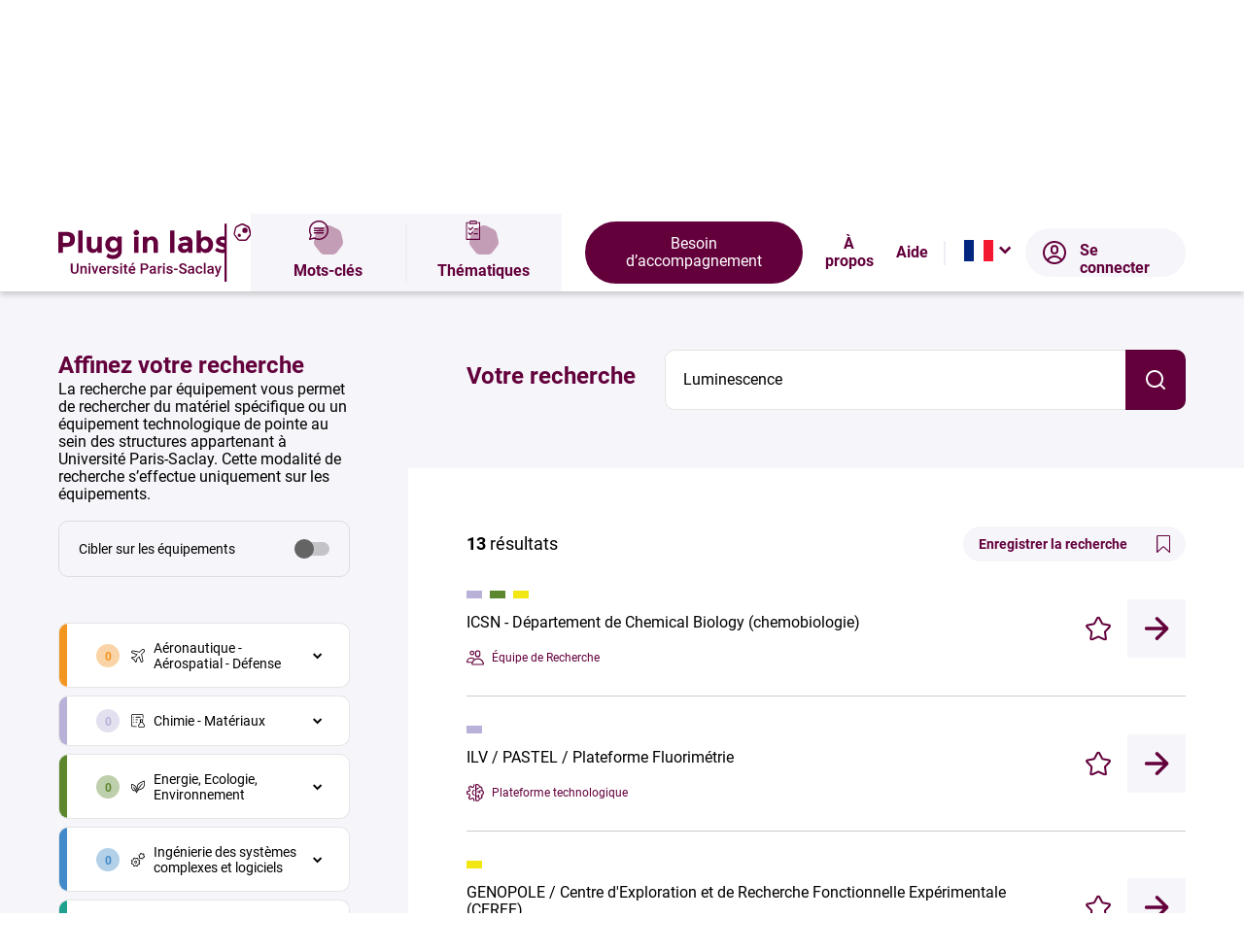

--- FILE ---
content_type: text/html; charset=UTF-8
request_url: https://www.pluginlabs-universiteparissaclay.fr/recherche/?keyword=Luminescence
body_size: 14346
content:
<!DOCTYPE html>
<html lang="fr-FR" class="no-js no-svg" itemscope itemtype="http://schema.org/WebPage">
<head>
  <meta charset="UTF-8">
  <meta name="viewport" content="width=device-width, initial-scale=1, maximum-scale=1, user-scalable=0"/>
  <meta name="refresh" content="1c72717d5715fa74ae43f809135427c7">
  <link rel="profile" href="http://gmpg.org/xfn/11">
  <title>Recherche par mots-clés - Plug In Labs Paris Saclay</title> 
  <script>
    var _mtm = window._mtm = window._mtm || [];
    _mtm.push({'mtm.startTime': (new Date().getTime()), 'event': 'mtm.Start'});
    var d=document, g=d.createElement('script'), s=d.getElementsByTagName('script')[0];
    g.async=true; g.src='https://analytics.addviso.com/js/container_KTppY98N.js'; s.parentNode.insertBefore(g,s);
  </script>
  <meta name='robots' content='index, follow, max-image-preview:large, max-snippet:-1, max-video-preview:-1' />
<link rel="alternate" href="https://www.pluginlabs-universiteparissaclay.fr/recherche/" hreflang="fr" />
<link rel="alternate" href="https://www.pluginlabs-universiteparissaclay.fr/en/search-by-keywords/" hreflang="en" />
<link rel="apple-touch-icon" sizes="180x180" href="https://www.pluginlabs-universiteparissaclay.fr/themes/pil-paris-saclay/dist/favicons/apple-touch-icon.png">
<link rel="icon" type="image/png" sizes="32x32" href="https://www.pluginlabs-universiteparissaclay.fr/themes/pil-paris-saclay/dist/favicons/favicon-32x32.png">
<link rel="icon" type="image/png" sizes="16x16" href="https://www.pluginlabs-universiteparissaclay.fr/themes/pil-paris-saclay/dist/favicons/favicon-16x16.png">
<link rel="manifest" href="https://www.pluginlabs-universiteparissaclay.fr/themes/pil-paris-saclay/dist/favicons/site.webmanifest">
<link rel="mask-icon" href="https://www.pluginlabs-universiteparissaclay.fr/themes/pil-paris-saclay/dist/favicons/safari-pinned-tab.svg" color="#0048b3">
<link rel="shortcut icon" href="https://www.pluginlabs-universiteparissaclay.fr/themes/pil-paris-saclay/dist/favicons/favicon.ico">
<meta name="msapplication-TileColor" content="#0048b3">
<meta name="msapplication-config" content="https://www.pluginlabs-universiteparissaclay.fr/themes/pil-paris-saclay/assets/favicons/browserconfig.xml">
<meta name="theme-color" content="#0048b3">

	<!-- This site is optimized with the Yoast SEO plugin v26.6 - https://yoast.com/wordpress/plugins/seo/ -->
	<link rel="canonical" href="https://www.pluginlabs-universiteparissaclay.fr/recherche/" />
	<meta property="og:locale" content="fr_FR" />
	<meta property="og:locale:alternate" content="en_GB" />
	<meta property="og:type" content="article" />
	<meta property="og:title" content="Recherche par mots-clés - Plug In Labs Paris Saclay" />
	<meta property="og:url" content="https://www.pluginlabs-universiteparissaclay.fr/recherche/" />
	<meta property="og:site_name" content="Plug In Labs Paris Saclay" />
	<meta property="article:modified_time" content="2023-04-06T07:39:36+00:00" />
	<meta name="twitter:card" content="summary_large_image" />
	<script type="application/ld+json" class="yoast-schema-graph">{"@context":"https://schema.org","@graph":[{"@type":"WebPage","@id":"https://www.pluginlabs-universiteparissaclay.fr/recherche/","url":"https://www.pluginlabs-universiteparissaclay.fr/recherche/","name":"Recherche par mots-clés - Plug In Labs Paris Saclay","isPartOf":{"@id":"https://www.pluginlabs-universiteparissaclay.fr/#website"},"datePublished":"2023-04-04T14:27:01+00:00","dateModified":"2023-04-06T07:39:36+00:00","breadcrumb":{"@id":"https://www.pluginlabs-universiteparissaclay.fr/recherche/#breadcrumb"},"inLanguage":"fr-FR","potentialAction":[{"@type":"ReadAction","target":["https://www.pluginlabs-universiteparissaclay.fr/recherche/"]}]},{"@type":"BreadcrumbList","@id":"https://www.pluginlabs-universiteparissaclay.fr/recherche/#breadcrumb","itemListElement":[{"@type":"ListItem","position":1,"name":"Accueil","item":"https://www.pluginlabs-universiteparissaclay.fr/"},{"@type":"ListItem","position":2,"name":"Recherche par mots-clés"}]},{"@type":"WebSite","@id":"https://www.pluginlabs-universiteparissaclay.fr/#website","url":"https://www.pluginlabs-universiteparissaclay.fr/","name":"Plug In Labs Paris Saclay","description":"cartographie pour développer et valoriser le potentiel de recherche du territoire de l’Université Paris-Saclay","potentialAction":[{"@type":"SearchAction","target":{"@type":"EntryPoint","urlTemplate":"https://www.pluginlabs-universiteparissaclay.fr/?s={search_term_string}"},"query-input":{"@type":"PropertyValueSpecification","valueRequired":true,"valueName":"search_term_string"}}],"inLanguage":"fr-FR"}]}</script>
	<!-- / Yoast SEO plugin. -->


<link rel="alternate" title="oEmbed (JSON)" type="application/json+oembed" href="https://www.pluginlabs-universiteparissaclay.fr/wp-json/oembed/1.0/embed?url=https%3A%2F%2Fwww.pluginlabs-universiteparissaclay.fr%2Frecherche%2F&#038;lang=fr" />
<link rel="alternate" title="oEmbed (XML)" type="text/xml+oembed" href="https://www.pluginlabs-universiteparissaclay.fr/wp-json/oembed/1.0/embed?url=https%3A%2F%2Fwww.pluginlabs-universiteparissaclay.fr%2Frecherche%2F&#038;format=xml&#038;lang=fr" />
<style id='wp-img-auto-sizes-contain-inline-css' type='text/css'>
img:is([sizes=auto i],[sizes^="auto," i]){contain-intrinsic-size:3000px 1500px}
/*# sourceURL=wp-img-auto-sizes-contain-inline-css */
</style>
<style id='wp-emoji-styles-inline-css' type='text/css'>

	img.wp-smiley, img.emoji {
		display: inline !important;
		border: none !important;
		box-shadow: none !important;
		height: 1em !important;
		width: 1em !important;
		margin: 0 0.07em !important;
		vertical-align: -0.1em !important;
		background: none !important;
		padding: 0 !important;
	}
/*# sourceURL=wp-emoji-styles-inline-css */
</style>
<style id='wp-block-library-inline-css' type='text/css'>
:root{--wp-block-synced-color:#7a00df;--wp-block-synced-color--rgb:122,0,223;--wp-bound-block-color:var(--wp-block-synced-color);--wp-editor-canvas-background:#ddd;--wp-admin-theme-color:#007cba;--wp-admin-theme-color--rgb:0,124,186;--wp-admin-theme-color-darker-10:#006ba1;--wp-admin-theme-color-darker-10--rgb:0,107,160.5;--wp-admin-theme-color-darker-20:#005a87;--wp-admin-theme-color-darker-20--rgb:0,90,135;--wp-admin-border-width-focus:2px}@media (min-resolution:192dpi){:root{--wp-admin-border-width-focus:1.5px}}.wp-element-button{cursor:pointer}:root .has-very-light-gray-background-color{background-color:#eee}:root .has-very-dark-gray-background-color{background-color:#313131}:root .has-very-light-gray-color{color:#eee}:root .has-very-dark-gray-color{color:#313131}:root .has-vivid-green-cyan-to-vivid-cyan-blue-gradient-background{background:linear-gradient(135deg,#00d084,#0693e3)}:root .has-purple-crush-gradient-background{background:linear-gradient(135deg,#34e2e4,#4721fb 50%,#ab1dfe)}:root .has-hazy-dawn-gradient-background{background:linear-gradient(135deg,#faaca8,#dad0ec)}:root .has-subdued-olive-gradient-background{background:linear-gradient(135deg,#fafae1,#67a671)}:root .has-atomic-cream-gradient-background{background:linear-gradient(135deg,#fdd79a,#004a59)}:root .has-nightshade-gradient-background{background:linear-gradient(135deg,#330968,#31cdcf)}:root .has-midnight-gradient-background{background:linear-gradient(135deg,#020381,#2874fc)}:root{--wp--preset--font-size--normal:16px;--wp--preset--font-size--huge:42px}.has-regular-font-size{font-size:1em}.has-larger-font-size{font-size:2.625em}.has-normal-font-size{font-size:var(--wp--preset--font-size--normal)}.has-huge-font-size{font-size:var(--wp--preset--font-size--huge)}.has-text-align-center{text-align:center}.has-text-align-left{text-align:left}.has-text-align-right{text-align:right}.has-fit-text{white-space:nowrap!important}#end-resizable-editor-section{display:none}.aligncenter{clear:both}.items-justified-left{justify-content:flex-start}.items-justified-center{justify-content:center}.items-justified-right{justify-content:flex-end}.items-justified-space-between{justify-content:space-between}.screen-reader-text{border:0;clip-path:inset(50%);height:1px;margin:-1px;overflow:hidden;padding:0;position:absolute;width:1px;word-wrap:normal!important}.screen-reader-text:focus{background-color:#ddd;clip-path:none;color:#444;display:block;font-size:1em;height:auto;left:5px;line-height:normal;padding:15px 23px 14px;text-decoration:none;top:5px;width:auto;z-index:100000}html :where(.has-border-color){border-style:solid}html :where([style*=border-top-color]){border-top-style:solid}html :where([style*=border-right-color]){border-right-style:solid}html :where([style*=border-bottom-color]){border-bottom-style:solid}html :where([style*=border-left-color]){border-left-style:solid}html :where([style*=border-width]){border-style:solid}html :where([style*=border-top-width]){border-top-style:solid}html :where([style*=border-right-width]){border-right-style:solid}html :where([style*=border-bottom-width]){border-bottom-style:solid}html :where([style*=border-left-width]){border-left-style:solid}html :where(img[class*=wp-image-]){height:auto;max-width:100%}:where(figure){margin:0 0 1em}html :where(.is-position-sticky){--wp-admin--admin-bar--position-offset:var(--wp-admin--admin-bar--height,0px)}@media screen and (max-width:600px){html :where(.is-position-sticky){--wp-admin--admin-bar--position-offset:0px}}

/*# sourceURL=wp-block-library-inline-css */
</style><style id='global-styles-inline-css' type='text/css'>
:root{--wp--preset--aspect-ratio--square: 1;--wp--preset--aspect-ratio--4-3: 4/3;--wp--preset--aspect-ratio--3-4: 3/4;--wp--preset--aspect-ratio--3-2: 3/2;--wp--preset--aspect-ratio--2-3: 2/3;--wp--preset--aspect-ratio--16-9: 16/9;--wp--preset--aspect-ratio--9-16: 9/16;--wp--preset--color--black: #000000;--wp--preset--color--cyan-bluish-gray: #abb8c3;--wp--preset--color--white: #ffffff;--wp--preset--color--pale-pink: #f78da7;--wp--preset--color--vivid-red: #cf2e2e;--wp--preset--color--luminous-vivid-orange: #ff6900;--wp--preset--color--luminous-vivid-amber: #fcb900;--wp--preset--color--light-green-cyan: #7bdcb5;--wp--preset--color--vivid-green-cyan: #00d084;--wp--preset--color--pale-cyan-blue: #8ed1fc;--wp--preset--color--vivid-cyan-blue: #0693e3;--wp--preset--color--vivid-purple: #9b51e0;--wp--preset--gradient--vivid-cyan-blue-to-vivid-purple: linear-gradient(135deg,rgb(6,147,227) 0%,rgb(155,81,224) 100%);--wp--preset--gradient--light-green-cyan-to-vivid-green-cyan: linear-gradient(135deg,rgb(122,220,180) 0%,rgb(0,208,130) 100%);--wp--preset--gradient--luminous-vivid-amber-to-luminous-vivid-orange: linear-gradient(135deg,rgb(252,185,0) 0%,rgb(255,105,0) 100%);--wp--preset--gradient--luminous-vivid-orange-to-vivid-red: linear-gradient(135deg,rgb(255,105,0) 0%,rgb(207,46,46) 100%);--wp--preset--gradient--very-light-gray-to-cyan-bluish-gray: linear-gradient(135deg,rgb(238,238,238) 0%,rgb(169,184,195) 100%);--wp--preset--gradient--cool-to-warm-spectrum: linear-gradient(135deg,rgb(74,234,220) 0%,rgb(151,120,209) 20%,rgb(207,42,186) 40%,rgb(238,44,130) 60%,rgb(251,105,98) 80%,rgb(254,248,76) 100%);--wp--preset--gradient--blush-light-purple: linear-gradient(135deg,rgb(255,206,236) 0%,rgb(152,150,240) 100%);--wp--preset--gradient--blush-bordeaux: linear-gradient(135deg,rgb(254,205,165) 0%,rgb(254,45,45) 50%,rgb(107,0,62) 100%);--wp--preset--gradient--luminous-dusk: linear-gradient(135deg,rgb(255,203,112) 0%,rgb(199,81,192) 50%,rgb(65,88,208) 100%);--wp--preset--gradient--pale-ocean: linear-gradient(135deg,rgb(255,245,203) 0%,rgb(182,227,212) 50%,rgb(51,167,181) 100%);--wp--preset--gradient--electric-grass: linear-gradient(135deg,rgb(202,248,128) 0%,rgb(113,206,126) 100%);--wp--preset--gradient--midnight: linear-gradient(135deg,rgb(2,3,129) 0%,rgb(40,116,252) 100%);--wp--preset--font-size--small: 13px;--wp--preset--font-size--medium: 20px;--wp--preset--font-size--large: 36px;--wp--preset--font-size--x-large: 42px;--wp--preset--spacing--20: 0.44rem;--wp--preset--spacing--30: 0.67rem;--wp--preset--spacing--40: 1rem;--wp--preset--spacing--50: 1.5rem;--wp--preset--spacing--60: 2.25rem;--wp--preset--spacing--70: 3.38rem;--wp--preset--spacing--80: 5.06rem;--wp--preset--shadow--natural: 6px 6px 9px rgba(0, 0, 0, 0.2);--wp--preset--shadow--deep: 12px 12px 50px rgba(0, 0, 0, 0.4);--wp--preset--shadow--sharp: 6px 6px 0px rgba(0, 0, 0, 0.2);--wp--preset--shadow--outlined: 6px 6px 0px -3px rgb(255, 255, 255), 6px 6px rgb(0, 0, 0);--wp--preset--shadow--crisp: 6px 6px 0px rgb(0, 0, 0);}:where(.is-layout-flex){gap: 0.5em;}:where(.is-layout-grid){gap: 0.5em;}body .is-layout-flex{display: flex;}.is-layout-flex{flex-wrap: wrap;align-items: center;}.is-layout-flex > :is(*, div){margin: 0;}body .is-layout-grid{display: grid;}.is-layout-grid > :is(*, div){margin: 0;}:where(.wp-block-columns.is-layout-flex){gap: 2em;}:where(.wp-block-columns.is-layout-grid){gap: 2em;}:where(.wp-block-post-template.is-layout-flex){gap: 1.25em;}:where(.wp-block-post-template.is-layout-grid){gap: 1.25em;}.has-black-color{color: var(--wp--preset--color--black) !important;}.has-cyan-bluish-gray-color{color: var(--wp--preset--color--cyan-bluish-gray) !important;}.has-white-color{color: var(--wp--preset--color--white) !important;}.has-pale-pink-color{color: var(--wp--preset--color--pale-pink) !important;}.has-vivid-red-color{color: var(--wp--preset--color--vivid-red) !important;}.has-luminous-vivid-orange-color{color: var(--wp--preset--color--luminous-vivid-orange) !important;}.has-luminous-vivid-amber-color{color: var(--wp--preset--color--luminous-vivid-amber) !important;}.has-light-green-cyan-color{color: var(--wp--preset--color--light-green-cyan) !important;}.has-vivid-green-cyan-color{color: var(--wp--preset--color--vivid-green-cyan) !important;}.has-pale-cyan-blue-color{color: var(--wp--preset--color--pale-cyan-blue) !important;}.has-vivid-cyan-blue-color{color: var(--wp--preset--color--vivid-cyan-blue) !important;}.has-vivid-purple-color{color: var(--wp--preset--color--vivid-purple) !important;}.has-black-background-color{background-color: var(--wp--preset--color--black) !important;}.has-cyan-bluish-gray-background-color{background-color: var(--wp--preset--color--cyan-bluish-gray) !important;}.has-white-background-color{background-color: var(--wp--preset--color--white) !important;}.has-pale-pink-background-color{background-color: var(--wp--preset--color--pale-pink) !important;}.has-vivid-red-background-color{background-color: var(--wp--preset--color--vivid-red) !important;}.has-luminous-vivid-orange-background-color{background-color: var(--wp--preset--color--luminous-vivid-orange) !important;}.has-luminous-vivid-amber-background-color{background-color: var(--wp--preset--color--luminous-vivid-amber) !important;}.has-light-green-cyan-background-color{background-color: var(--wp--preset--color--light-green-cyan) !important;}.has-vivid-green-cyan-background-color{background-color: var(--wp--preset--color--vivid-green-cyan) !important;}.has-pale-cyan-blue-background-color{background-color: var(--wp--preset--color--pale-cyan-blue) !important;}.has-vivid-cyan-blue-background-color{background-color: var(--wp--preset--color--vivid-cyan-blue) !important;}.has-vivid-purple-background-color{background-color: var(--wp--preset--color--vivid-purple) !important;}.has-black-border-color{border-color: var(--wp--preset--color--black) !important;}.has-cyan-bluish-gray-border-color{border-color: var(--wp--preset--color--cyan-bluish-gray) !important;}.has-white-border-color{border-color: var(--wp--preset--color--white) !important;}.has-pale-pink-border-color{border-color: var(--wp--preset--color--pale-pink) !important;}.has-vivid-red-border-color{border-color: var(--wp--preset--color--vivid-red) !important;}.has-luminous-vivid-orange-border-color{border-color: var(--wp--preset--color--luminous-vivid-orange) !important;}.has-luminous-vivid-amber-border-color{border-color: var(--wp--preset--color--luminous-vivid-amber) !important;}.has-light-green-cyan-border-color{border-color: var(--wp--preset--color--light-green-cyan) !important;}.has-vivid-green-cyan-border-color{border-color: var(--wp--preset--color--vivid-green-cyan) !important;}.has-pale-cyan-blue-border-color{border-color: var(--wp--preset--color--pale-cyan-blue) !important;}.has-vivid-cyan-blue-border-color{border-color: var(--wp--preset--color--vivid-cyan-blue) !important;}.has-vivid-purple-border-color{border-color: var(--wp--preset--color--vivid-purple) !important;}.has-vivid-cyan-blue-to-vivid-purple-gradient-background{background: var(--wp--preset--gradient--vivid-cyan-blue-to-vivid-purple) !important;}.has-light-green-cyan-to-vivid-green-cyan-gradient-background{background: var(--wp--preset--gradient--light-green-cyan-to-vivid-green-cyan) !important;}.has-luminous-vivid-amber-to-luminous-vivid-orange-gradient-background{background: var(--wp--preset--gradient--luminous-vivid-amber-to-luminous-vivid-orange) !important;}.has-luminous-vivid-orange-to-vivid-red-gradient-background{background: var(--wp--preset--gradient--luminous-vivid-orange-to-vivid-red) !important;}.has-very-light-gray-to-cyan-bluish-gray-gradient-background{background: var(--wp--preset--gradient--very-light-gray-to-cyan-bluish-gray) !important;}.has-cool-to-warm-spectrum-gradient-background{background: var(--wp--preset--gradient--cool-to-warm-spectrum) !important;}.has-blush-light-purple-gradient-background{background: var(--wp--preset--gradient--blush-light-purple) !important;}.has-blush-bordeaux-gradient-background{background: var(--wp--preset--gradient--blush-bordeaux) !important;}.has-luminous-dusk-gradient-background{background: var(--wp--preset--gradient--luminous-dusk) !important;}.has-pale-ocean-gradient-background{background: var(--wp--preset--gradient--pale-ocean) !important;}.has-electric-grass-gradient-background{background: var(--wp--preset--gradient--electric-grass) !important;}.has-midnight-gradient-background{background: var(--wp--preset--gradient--midnight) !important;}.has-small-font-size{font-size: var(--wp--preset--font-size--small) !important;}.has-medium-font-size{font-size: var(--wp--preset--font-size--medium) !important;}.has-large-font-size{font-size: var(--wp--preset--font-size--large) !important;}.has-x-large-font-size{font-size: var(--wp--preset--font-size--x-large) !important;}
/*# sourceURL=global-styles-inline-css */
</style>

<style id='classic-theme-styles-inline-css' type='text/css'>
/*! This file is auto-generated */
.wp-block-button__link{color:#fff;background-color:#32373c;border-radius:9999px;box-shadow:none;text-decoration:none;padding:calc(.667em + 2px) calc(1.333em + 2px);font-size:1.125em}.wp-block-file__button{background:#32373c;color:#fff;text-decoration:none}
/*# sourceURL=/wp-includes/css/classic-themes.min.css */
</style>
<link rel='stylesheet' id='bb-tcs-editor-style-shared-css' href='https://www.pluginlabs-universiteparissaclay.fr/themes/pil-base/editor-style-shared.css' type='text/css' media='all' />
<link rel='stylesheet' id='addviso-styles-css' href='https://www.pluginlabs-universiteparissaclay.fr/themes/pil-base/assets/css/styles.min.css?ver=20251229' type='text/css' media='all' />
<link rel='stylesheet' id='child-styles-css' href='https://www.pluginlabs-universiteparissaclay.fr/themes/pil-paris-saclay/dist/5e990135652cf1fd6cfa.css' type='text/css' media='all' />
<script type="text/javascript" src="https://www.pluginlabs-universiteparissaclay.fr/wordpress/wp-includes/js/jquery/jquery.min.js?ver=3.7.1" id="jquery-core-js"></script>
<script type="text/javascript" src="https://www.pluginlabs-universiteparissaclay.fr/wordpress/wp-includes/js/jquery/jquery-migrate.min.js?ver=3.4.1" id="jquery-migrate-js"></script>
<link rel="https://api.w.org/" href="https://www.pluginlabs-universiteparissaclay.fr/wp-json/" /><link rel="alternate" title="JSON" type="application/json" href="https://www.pluginlabs-universiteparissaclay.fr/wp-json/wp/v2/pages/6215" /><link rel="EditURI" type="application/rsd+xml" title="RSD" href="https://www.pluginlabs-universiteparissaclay.fr/wordpress/xmlrpc.php?rsd" />
<meta name="generator" content="WordPress 6.9" />
<link rel='shortlink' href='https://www.pluginlabs-universiteparissaclay.fr/?p=6215' />
<meta name="generator" content="Powered by WPBakery Page Builder - drag and drop page builder for WordPress."/>
<noscript><style> .wpb_animate_when_almost_visible { opacity: 1; }</style></noscript></head>
<body class="wp-singular page-template page-template-template page-template-search-keywords page-template-templatesearch-keywords-php page page-id-6215 wp-theme-pil-base wp-child-theme-pil-paris-saclay wpb-js-composer js-comp-ver-6.10.0 vc_responsive" id="top-body">
    <header class="header js-header">
    <a class="header__logo" href="https://www.pluginlabs-universiteparissaclay.fr/">
      <img src="https://www.pluginlabs-universiteparissaclay.fr/themes/pil-paris-saclay/dist/a57feaee0b042f1b0627.svg" alt="Plug in Labs Paris Saclay">
    </a>
    <nav class="header__dropdown js-dropdown l-scrollbar">
            <div class="header__search">
        <a class="search__item" href="https://www.pluginlabs-universiteparissaclay.fr/recherche/"><span class="shaped-icon m--bg-blue-l"><svg role="img" class="icon speech-bubble "><use xlink:href="https://www.pluginlabs-universiteparissaclay.fr/themes/pil-base/assets/images/icons.sprite.svg#speech-bubble"></use></svg></span>Mots-clés</a>
        <a class="search__item" href="https://www.pluginlabs-universiteparissaclay.fr/recherche-par-thematiques/"><span class="shaped-icon m--bg-blue-l"><svg role="img" class="icon checklist "><use xlink:href="https://www.pluginlabs-universiteparissaclay.fr/themes/pil-base/assets/images/icons.sprite.svg#checklist"></use></svg></span>Thématiques</a>
      </div>
            <div class="header__menus">
        <ul class="menu">
          <li><a href="https://www.pluginlabs-universiteparissaclay.fr/besoin-daccompagnement/" class="btn">Besoin d&rsquo;accompagnement</a></li>
          <li><a href="https://www.pluginlabs-universiteparissaclay.fr/a-propos/">À propos</a></li>
          <li><a href="https://www.pluginlabs-universiteparissaclay.fr/aide/">Aide</a></li>
        </ul>
        <div class="header__secondary-menu">
          <div class="header__langs">
            <div class="langs js-langs">
              <ul class="langs__list">
                                <li class="langs__item is-active">
                  <a class="langs__link js-active-lang" href="https://www.pluginlabs-universiteparissaclay.fr/recherche/">
                    <img src="https://www.pluginlabs-universiteparissaclay.fr/themes/pil-base/assets/images/flags/fr.svg" alt="Français">
                  </a>
                </li>
                                <li class="langs__item">
                  <a class="langs__link" href="https://www.pluginlabs-universiteparissaclay.fr/en/search-by-keywords/">
                    <img src="https://www.pluginlabs-universiteparissaclay.fr/themes/pil-base/assets/images/flags/en.svg" alt="English">
                  </a>
                </li>
                              </ul>
            </div>
          </div>
                    <a class="btn header__login" href="https://www.pluginlabs-universiteparissaclay.fr/se-connecter/">
            <svg role="img" class="icon login "><use xlink:href="https://www.pluginlabs-universiteparissaclay.fr/themes/pil-base/assets/images/icons.sprite.svg#login"></use></svg>Se connecter          </a>
        </div>
      </div>
    </nav>
    <button class="header__dropdown-btn js-dropdown-toggler"><span class="is-semantic">Menu</span><span class="btn__icon"></span></button>
  </header>
<main>
  <section class="page-header m--no-wrapper">
  <div class="l-wrapper">
    <div class="page-header__inner">
      <div class="page-header__title-container">
        <span class="page-header__icon shaped-icon m--bg-blue-l"><svg role="img" class="icon speech-bubble "><use xlink:href="https://www.pluginlabs-universiteparissaclay.fr/themes/pil-base/assets/images/icons.sprite.svg#speech-bubble"></use></svg></span>
        <h1 class="page-header__title h1-like">Recherche par mots-clés</h1>
      </div>
    </div>
  </div>
</section>

<nav class="breadcrumb">
  <span><span><a href="https://www.pluginlabs-universiteparissaclay.fr/">Accueil</a></span> &raquo; <span class="breadcrumb_last" aria-current="page">Recherche par mots-clés</span></span></nav>
  <form id="search_form" class="filters__form" method="GET">
  <section class="filters-results p-search js-search js-filters-results">
    <div class="filters-results__filters p-search__filters js-filters">
      <div class="filters__inner l-scrollbar">
                <input type="hidden" name="action" value="get_fiches" />
<input type="hidden" name="url" value="https://www.pluginlabs-universiteparissaclay.fr/recherche/" />
  <h2 class="h3-like">Affinez votre recherche</h2>
      <p> La recherche par équipement vous permet de rechercher du matériel spécifique ou un équipement technologique de pointe au sein des structures appartenant à Université Paris-Saclay. Cette modalité de recherche s’effectue uniquement sur les équipements. </p>
      <br />
  <fieldset class="form-fieldset">
          <div class="l-grid m--s">
        <div class="l-grid-item">
          <div class="form-toggle">
            <input class="is-semantic" type="checkbox" name="equipment" id="equipment">
            <label for="equipment">Cibler sur les équipements</label>
          </div>
        </div>
      </div>
      </fieldset>

    
          <fieldset class="form-fieldset fieldset-keywordsdisable" style="display:block">
    
    <div class="l-grid m--s">
                        <div class="l-grid-item">
            <fieldset style="--theme-color: #F39521; --theme-color-opacity: #F3952166;">
              <legend class="is-semantic">aeronautique-aerospatial-defense-fr</legend>
              <div class="form-select js-form-select">
                                  <button class="form-select__btn js-form-select-btn" data-number="0" type="button"><svg role="img" class="icon thematics_aeronautique "><use xlink:href="https://www.pluginlabs-universiteparissaclay.fr/themes/pil-base/assets/images/icons.sprite.svg#thematics_aeronautique"></use></svg>Aéronautique - Aérospatial - Défense</button>
                  <div class="form-select__list">
                    <ul class="l-grid m--s">
                                              <li class="l-grid-item">
                          <div class="form-checkbox js-form-checkbox">
                            <input class="is-semantic js-form-checkbox-input" type="checkbox" name="globalthematic[]" id="globalthematic-8df3f713-ea19-420c-b2b2-0296a197f06b-fr" value="8df3f713-ea19-420c-b2b2-0296a197f06b-fr">
                            <label for="globalthematic-8df3f713-ea19-420c-b2b2-0296a197f06b-fr">Architecture véhicules et équipements</label>
                          </div>
                        </li>
                                              <li class="l-grid-item">
                          <div class="form-checkbox js-form-checkbox">
                            <input class="is-semantic js-form-checkbox-input" type="checkbox" name="globalthematic[]" id="globalthematic-47dc24bd-c349-4999-82bd-20a757f046b6-fr" value="47dc24bd-c349-4999-82bd-20a757f046b6-fr">
                            <label for="globalthematic-47dc24bd-c349-4999-82bd-20a757f046b6-fr">Energie</label>
                          </div>
                        </li>
                                              <li class="l-grid-item">
                          <div class="form-checkbox js-form-checkbox">
                            <input class="is-semantic js-form-checkbox-input" type="checkbox" name="globalthematic[]" id="globalthematic-890fe9a8-66c8-449f-bee3-3c61edfc01d5-fr" value="890fe9a8-66c8-449f-bee3-3c61edfc01d5-fr">
                            <label for="globalthematic-890fe9a8-66c8-449f-bee3-3c61edfc01d5-fr">Maintenance aéronautique</label>
                          </div>
                        </li>
                                              <li class="l-grid-item">
                          <div class="form-checkbox js-form-checkbox">
                            <input class="is-semantic js-form-checkbox-input" type="checkbox" name="globalthematic[]" id="globalthematic-2b715c6c-b9de-4b36-95d4-b9eb8e89b19e-fr" value="2b715c6c-b9de-4b36-95d4-b9eb8e89b19e-fr">
                            <label for="globalthematic-2b715c6c-b9de-4b36-95d4-b9eb8e89b19e-fr">Matériaux et procédés</label>
                          </div>
                        </li>
                                              <li class="l-grid-item">
                          <div class="form-checkbox js-form-checkbox">
                            <input class="is-semantic js-form-checkbox-input" type="checkbox" name="globalthematic[]" id="globalthematic-e9052579-33f2-4d2f-9f99-8002ee5d88a1-fr" value="e9052579-33f2-4d2f-9f99-8002ee5d88a1-fr">
                            <label for="globalthematic-e9052579-33f2-4d2f-9f99-8002ee5d88a1-fr">Propulsion</label>
                          </div>
                        </li>
                                                                    <li class="l-grid-item">
                          <div class="form-checkbox js-form-checkbox">
                            <input
                              class="is-semantic js-form-checkbox-input"
                              type="checkbox"
                              name="globalthematic[]"
                              id="globalthematic-a3e679b9-45d6-4d3a-8029-23be6c7ad49b-fr"
                              value="a3e679b9-45d6-4d3a-8029-23be6c7ad49b-fr"
                                                          >
                            <label for="globalthematic-a3e679b9-45d6-4d3a-8029-23be6c7ad49b-fr">
                              Aéronautique - Aérospatial - Défense                            </label>
                          </div>
                        </li>
                                          </ul>
                  </div>
                              </div>
            </fieldset>
          </div>
                                                            <div class="l-grid-item">
            <fieldset style="--theme-color: #B9B1D7; --theme-color-opacity: #B9B1D766;">
              <legend class="is-semantic">chimie-materiaux-fr</legend>
              <div class="form-select js-form-select">
                                  <button class="form-select__btn js-form-select-btn" data-number="0" type="button"><svg role="img" class="icon thematics_chimie "><use xlink:href="https://www.pluginlabs-universiteparissaclay.fr/themes/pil-base/assets/images/icons.sprite.svg#thematics_chimie"></use></svg>Chimie - Matériaux</button>
                  <div class="form-select__list">
                    <ul class="l-grid m--s">
                                              <li class="l-grid-item">
                          <div class="form-checkbox js-form-checkbox">
                            <input class="is-semantic js-form-checkbox-input" type="checkbox" name="globalthematic[]" id="globalthematic-e5afe308-719a-4572-ab4e-4c55bb2ad40c-fr" value="e5afe308-719a-4572-ab4e-4c55bb2ad40c-fr">
                            <label for="globalthematic-e5afe308-719a-4572-ab4e-4c55bb2ad40c-fr">Chimie analytique</label>
                          </div>
                        </li>
                                              <li class="l-grid-item">
                          <div class="form-checkbox js-form-checkbox">
                            <input class="is-semantic js-form-checkbox-input" type="checkbox" name="globalthematic[]" id="globalthematic-551e5ca2-51b0-44b5-a344-dbc96d5befd8-fr" value="551e5ca2-51b0-44b5-a344-dbc96d5befd8-fr">
                            <label for="globalthematic-551e5ca2-51b0-44b5-a344-dbc96d5befd8-fr">Chimie physique (électrochimie, thermochimie...)</label>
                          </div>
                        </li>
                                              <li class="l-grid-item">
                          <div class="form-checkbox js-form-checkbox">
                            <input class="is-semantic js-form-checkbox-input" type="checkbox" name="globalthematic[]" id="globalthematic-5125dc31-53cc-4189-8fe5-b1829423a52f-fr" value="5125dc31-53cc-4189-8fe5-b1829423a52f-fr">
                            <label for="globalthematic-5125dc31-53cc-4189-8fe5-b1829423a52f-fr">Chimie verte</label>
                          </div>
                        </li>
                                              <li class="l-grid-item">
                          <div class="form-checkbox js-form-checkbox">
                            <input class="is-semantic js-form-checkbox-input" type="checkbox" name="globalthematic[]" id="globalthematic-bb0c49a2-f732-41e9-a8a0-202999e8c7b9-fr" value="bb0c49a2-f732-41e9-a8a0-202999e8c7b9-fr">
                            <label for="globalthematic-bb0c49a2-f732-41e9-a8a0-202999e8c7b9-fr">Ingénierie des procédés industriels</label>
                          </div>
                        </li>
                                              <li class="l-grid-item">
                          <div class="form-checkbox js-form-checkbox">
                            <input class="is-semantic js-form-checkbox-input" type="checkbox" name="globalthematic[]" id="globalthematic-3cd497b6-5471-4fa4-91fc-1a9d30d18197-fr" value="3cd497b6-5471-4fa4-91fc-1a9d30d18197-fr">
                            <label for="globalthematic-3cd497b6-5471-4fa4-91fc-1a9d30d18197-fr">Minérale (matériaux, nanomatériaux)</label>
                          </div>
                        </li>
                                              <li class="l-grid-item">
                          <div class="form-checkbox js-form-checkbox">
                            <input class="is-semantic js-form-checkbox-input" type="checkbox" name="globalthematic[]" id="globalthematic-b9bf2076-6a0e-4900-877a-e5db76cb082a-fr" value="b9bf2076-6a0e-4900-877a-e5db76cb082a-fr">
                            <label for="globalthematic-b9bf2076-6a0e-4900-877a-e5db76cb082a-fr">Organique (lourde, fine)</label>
                          </div>
                        </li>
                                                                    <li class="l-grid-item">
                          <div class="form-checkbox js-form-checkbox">
                            <input
                              class="is-semantic js-form-checkbox-input"
                              type="checkbox"
                              name="globalthematic[]"
                              id="globalthematic-bd4f97df-6ce4-4d87-92ad-d9463d174468-fr"
                              value="bd4f97df-6ce4-4d87-92ad-d9463d174468-fr"
                                                          >
                            <label for="globalthematic-bd4f97df-6ce4-4d87-92ad-d9463d174468-fr">
                              Chimie - Matériaux                            </label>
                          </div>
                        </li>
                                          </ul>
                  </div>
                              </div>
            </fieldset>
          </div>
                                                                                                                                                              <div class="l-grid-item">
            <fieldset style="--theme-color: #5C872F; --theme-color-opacity: #5C872F66;">
              <legend class="is-semantic">energie-ecologie-environnement-fr</legend>
              <div class="form-select js-form-select">
                                  <button class="form-select__btn js-form-select-btn" data-number="0" type="button"><svg role="img" class="icon thematics_energie "><use xlink:href="https://www.pluginlabs-universiteparissaclay.fr/themes/pil-base/assets/images/icons.sprite.svg#thematics_energie"></use></svg>Energie, Ecologie, Environnement</button>
                  <div class="form-select__list">
                    <ul class="l-grid m--s">
                                              <li class="l-grid-item">
                          <div class="form-checkbox js-form-checkbox">
                            <input class="is-semantic js-form-checkbox-input" type="checkbox" name="globalthematic[]" id="globalthematic-0fe4db53-f7b2-4c22-9533-807fed7efade-fr" value="0fe4db53-f7b2-4c22-9533-807fed7efade-fr">
                            <label for="globalthematic-0fe4db53-f7b2-4c22-9533-807fed7efade-fr">Biomatériaux</label>
                          </div>
                        </li>
                                              <li class="l-grid-item">
                          <div class="form-checkbox js-form-checkbox">
                            <input class="is-semantic js-form-checkbox-input" type="checkbox" name="globalthematic[]" id="globalthematic-b63cd2f4-fdfb-478d-81f6-c6bdb2d9a804-fr" value="b63cd2f4-fdfb-478d-81f6-c6bdb2d9a804-fr">
                            <label for="globalthematic-b63cd2f4-fdfb-478d-81f6-c6bdb2d9a804-fr">Climat (observation - surveillance), gestion environnement, éco système</label>
                          </div>
                        </li>
                                              <li class="l-grid-item">
                          <div class="form-checkbox js-form-checkbox">
                            <input class="is-semantic js-form-checkbox-input" type="checkbox" name="globalthematic[]" id="globalthematic-4d49ab3d-746c-4eb5-ba9c-df66e93e4a13-fr" value="4d49ab3d-746c-4eb5-ba9c-df66e93e4a13-fr">
                            <label for="globalthematic-4d49ab3d-746c-4eb5-ba9c-df66e93e4a13-fr">Éco construction, éco procédé, éco produit</label>
                          </div>
                        </li>
                                              <li class="l-grid-item">
                          <div class="form-checkbox js-form-checkbox">
                            <input class="is-semantic js-form-checkbox-input" type="checkbox" name="globalthematic[]" id="globalthematic-cf649372-ac76-49f8-9013-f112115ce7ae-fr" value="cf649372-ac76-49f8-9013-f112115ce7ae-fr">
                            <label for="globalthematic-cf649372-ac76-49f8-9013-f112115ce7ae-fr">Géoscience (Sismologie, Géothermie, géologie...)</label>
                          </div>
                        </li>
                                              <li class="l-grid-item">
                          <div class="form-checkbox js-form-checkbox">
                            <input class="is-semantic js-form-checkbox-input" type="checkbox" name="globalthematic[]" id="globalthematic-f58a7a2c-a1c6-4557-b740-697607eed74b-fr" value="f58a7a2c-a1c6-4557-b740-697607eed74b-fr">
                            <label for="globalthematic-f58a7a2c-a1c6-4557-b740-697607eed74b-fr">Nouvelles sources d'énergie et système de production</label>
                          </div>
                        </li>
                                              <li class="l-grid-item">
                          <div class="form-checkbox js-form-checkbox">
                            <input class="is-semantic js-form-checkbox-input" type="checkbox" name="globalthematic[]" id="globalthematic-bfc2b652-ea8a-4003-b3af-d2a25b141615-fr" value="bfc2b652-ea8a-4003-b3af-d2a25b141615-fr">
                            <label for="globalthematic-bfc2b652-ea8a-4003-b3af-d2a25b141615-fr">Plasma</label>
                          </div>
                        </li>
                                              <li class="l-grid-item">
                          <div class="form-checkbox js-form-checkbox">
                            <input class="is-semantic js-form-checkbox-input" type="checkbox" name="globalthematic[]" id="globalthematic-8eeafbc6-3cdf-4700-bd6b-25f77cee88f2-fr" value="8eeafbc6-3cdf-4700-bd6b-25f77cee88f2-fr">
                            <label for="globalthematic-8eeafbc6-3cdf-4700-bd6b-25f77cee88f2-fr">Réseau intelligent</label>
                          </div>
                        </li>
                                                                    <li class="l-grid-item">
                          <div class="form-checkbox js-form-checkbox">
                            <input
                              class="is-semantic js-form-checkbox-input"
                              type="checkbox"
                              name="globalthematic[]"
                              id="globalthematic-ecb7ab59-ce5c-43b1-a8dc-2e0149586fcd-fr"
                              value="ecb7ab59-ce5c-43b1-a8dc-2e0149586fcd-fr"
                                                          >
                            <label for="globalthematic-ecb7ab59-ce5c-43b1-a8dc-2e0149586fcd-fr">
                              Energie, Ecologie, Environnement                            </label>
                          </div>
                        </li>
                                          </ul>
                  </div>
                              </div>
            </fieldset>
          </div>
                                                                                        <div class="l-grid-item">
            <fieldset style="--theme-color: #428AC9; --theme-color-opacity: #428AC966;">
              <legend class="is-semantic">ingenierie-des-systemes-complexes-et-logiciels-fr</legend>
              <div class="form-select js-form-select">
                                  <button class="form-select__btn js-form-select-btn" data-number="0" type="button"><svg role="img" class="icon thematics_ingenierie "><use xlink:href="https://www.pluginlabs-universiteparissaclay.fr/themes/pil-base/assets/images/icons.sprite.svg#thematics_ingenierie"></use></svg>Ingénierie des systèmes complexes et logiciels</button>
                  <div class="form-select__list">
                    <ul class="l-grid m--s">
                                              <li class="l-grid-item">
                          <div class="form-checkbox js-form-checkbox">
                            <input class="is-semantic js-form-checkbox-input" type="checkbox" name="globalthematic[]" id="globalthematic-fbeb6210-9386-4213-842d-32afe93da576-fr" value="fbeb6210-9386-4213-842d-32afe93da576-fr">
                            <label for="globalthematic-fbeb6210-9386-4213-842d-32afe93da576-fr">Conception logiciel, big-data, cloud, calculs haute performance</label>
                          </div>
                        </li>
                                              <li class="l-grid-item">
                          <div class="form-checkbox js-form-checkbox">
                            <input class="is-semantic js-form-checkbox-input" type="checkbox" name="globalthematic[]" id="globalthematic-045d3e24-60dd-4f26-ae1e-cb842623b88a-fr" value="045d3e24-60dd-4f26-ae1e-cb842623b88a-fr">
                            <label for="globalthematic-045d3e24-60dd-4f26-ae1e-cb842623b88a-fr">Instrumentation, électronique, robotique et cobotique</label>
                          </div>
                        </li>
                                              <li class="l-grid-item">
                          <div class="form-checkbox js-form-checkbox">
                            <input class="is-semantic js-form-checkbox-input" type="checkbox" name="globalthematic[]" id="globalthematic-3864b4f9-549c-41a7-bb52-9eaa040343af-fr" value="3864b4f9-549c-41a7-bb52-9eaa040343af-fr">
                            <label for="globalthematic-3864b4f9-549c-41a7-bb52-9eaa040343af-fr">Modélisation et simulation</label>
                          </div>
                        </li>
                                              <li class="l-grid-item">
                          <div class="form-checkbox js-form-checkbox">
                            <input class="is-semantic js-form-checkbox-input" type="checkbox" name="globalthematic[]" id="globalthematic-a7bb7cbc-96ce-434a-8575-6ba98a6c0a14-fr" value="a7bb7cbc-96ce-434a-8575-6ba98a6c0a14-fr">
                            <label for="globalthematic-a7bb7cbc-96ce-434a-8575-6ba98a6c0a14-fr">Photonique - matériaux optique, nanotechnologie applicative</label>
                          </div>
                        </li>
                                              <li class="l-grid-item">
                          <div class="form-checkbox js-form-checkbox">
                            <input class="is-semantic js-form-checkbox-input" type="checkbox" name="globalthematic[]" id="globalthematic-d280dbc6-2a07-4458-a97d-2eeec7882dd6-fr" value="d280dbc6-2a07-4458-a97d-2eeec7882dd6-fr">
                            <label for="globalthematic-d280dbc6-2a07-4458-a97d-2eeec7882dd6-fr">Systèmes embarqués, systèmes critiques</label>
                          </div>
                        </li>
                                                                    <li class="l-grid-item">
                          <div class="form-checkbox js-form-checkbox">
                            <input
                              class="is-semantic js-form-checkbox-input"
                              type="checkbox"
                              name="globalthematic[]"
                              id="globalthematic-33cf9c8b-5380-427f-9c82-341dd802a95a-fr"
                              value="33cf9c8b-5380-427f-9c82-341dd802a95a-fr"
                                                          >
                            <label for="globalthematic-33cf9c8b-5380-427f-9c82-341dd802a95a-fr">
                              Ingénierie des systèmes complexes et logiciels                            </label>
                          </div>
                        </li>
                                          </ul>
                  </div>
                              </div>
            </fieldset>
          </div>
                                <div class="l-grid-item">
            <fieldset style="--theme-color: #20A08F; --theme-color-opacity: #20A08F66;">
              <legend class="is-semantic">innovation-sociale-societale-solidaire-fr</legend>
              <div class="form-select js-form-select">
                                  <button class="form-select__btn js-form-select-btn" data-number="0" type="button"><svg role="img" class="icon thematics_innovation_sociale "><use xlink:href="https://www.pluginlabs-universiteparissaclay.fr/themes/pil-base/assets/images/icons.sprite.svg#thematics_innovation_sociale"></use></svg>Innovation Sociale - Sociétale - Solidaire</button>
                  <div class="form-select__list">
                    <ul class="l-grid m--s">
                                              <li class="l-grid-item">
                          <div class="form-checkbox js-form-checkbox">
                            <input class="is-semantic js-form-checkbox-input" type="checkbox" name="globalthematic[]" id="globalthematic-ce110341-60ab-4d70-af10-57a480be9230-fr" value="ce110341-60ab-4d70-af10-57a480be9230-fr">
                            <label for="globalthematic-ce110341-60ab-4d70-af10-57a480be9230-fr">Environnement, énergies et alimentation</label>
                          </div>
                        </li>
                                              <li class="l-grid-item">
                          <div class="form-checkbox js-form-checkbox">
                            <input class="is-semantic js-form-checkbox-input" type="checkbox" name="globalthematic[]" id="globalthematic-8ea877a8-da0d-49f5-9865-8b0aaa22946c-fr" value="8ea877a8-da0d-49f5-9865-8b0aaa22946c-fr">
                            <label for="globalthematic-8ea877a8-da0d-49f5-9865-8b0aaa22946c-fr">Marché, entreprise, travail et innovation</label>
                          </div>
                        </li>
                                              <li class="l-grid-item">
                          <div class="form-checkbox js-form-checkbox">
                            <input class="is-semantic js-form-checkbox-input" type="checkbox" name="globalthematic[]" id="globalthematic-49cd8339-13b7-414a-92f8-b0bc5ae184b8-fr" value="49cd8339-13b7-414a-92f8-b0bc5ae184b8-fr">
                            <label for="globalthematic-49cd8339-13b7-414a-92f8-b0bc5ae184b8-fr">Normes, régulations et actions publiques</label>
                          </div>
                        </li>
                                              <li class="l-grid-item">
                          <div class="form-checkbox js-form-checkbox">
                            <input class="is-semantic js-form-checkbox-input" type="checkbox" name="globalthematic[]" id="globalthematic-a1aacac1-8469-4e6b-a670-a283601be7a7-fr" value="a1aacac1-8469-4e6b-a670-a283601be7a7-fr">
                            <label for="globalthematic-a1aacac1-8469-4e6b-a670-a283601be7a7-fr">Sciences, techniques et savoirs</label>
                          </div>
                        </li>
                                              <li class="l-grid-item">
                          <div class="form-checkbox js-form-checkbox">
                            <input class="is-semantic js-form-checkbox-input" type="checkbox" name="globalthematic[]" id="globalthematic-17c30132-1066-4c8b-9307-1516970967bc-fr" value="17c30132-1066-4c8b-9307-1516970967bc-fr">
                            <label for="globalthematic-17c30132-1066-4c8b-9307-1516970967bc-fr">Territoires, patrimoines et cultures</label>
                          </div>
                        </li>
                                                                    <li class="l-grid-item">
                          <div class="form-checkbox js-form-checkbox">
                            <input
                              class="is-semantic js-form-checkbox-input"
                              type="checkbox"
                              name="globalthematic[]"
                              id="globalthematic-17a664a7-4f2a-4103-827b-a38cbb58eaae-fr"
                              value="17a664a7-4f2a-4103-827b-a38cbb58eaae-fr"
                                                          >
                            <label for="globalthematic-17a664a7-4f2a-4103-827b-a38cbb58eaae-fr">
                              Innovation Sociale - Sociétale - Solidaire                            </label>
                          </div>
                        </li>
                                          </ul>
                  </div>
                              </div>
            </fieldset>
          </div>
                                                                                                                                                              <div class="l-grid-item">
            <fieldset style="--theme-color: #FF5A5A; --theme-color-opacity: #FF5A5A66;">
              <legend class="is-semantic">mobilite-et-transport-fr</legend>
              <div class="form-select js-form-select">
                                  <button class="form-select__btn js-form-select-btn" data-number="0" type="button"><svg role="img" class="icon thematics_mobilite "><use xlink:href="https://www.pluginlabs-universiteparissaclay.fr/themes/pil-base/assets/images/icons.sprite.svg#thematics_mobilite"></use></svg>Mobilité et transport</button>
                  <div class="form-select__list">
                    <ul class="l-grid m--s">
                                              <li class="l-grid-item">
                          <div class="form-checkbox js-form-checkbox">
                            <input class="is-semantic js-form-checkbox-input" type="checkbox" name="globalthematic[]" id="globalthematic-55635cfb-0286-4293-b740-6b81b8b23a47-fr" value="55635cfb-0286-4293-b740-6b81b8b23a47-fr">
                            <label for="globalthematic-55635cfb-0286-4293-b740-6b81b8b23a47-fr">Interface, système communicant, TIC</label>
                          </div>
                        </li>
                                              <li class="l-grid-item">
                          <div class="form-checkbox js-form-checkbox">
                            <input class="is-semantic js-form-checkbox-input" type="checkbox" name="globalthematic[]" id="globalthematic-b4e5b2dc-9605-4a83-855b-aa375d0f8d5f-fr" value="b4e5b2dc-9605-4a83-855b-aa375d0f8d5f-fr">
                            <label for="globalthematic-b4e5b2dc-9605-4a83-855b-aa375d0f8d5f-fr">Matériaux (allégement véhicule, fiabilité...)</label>
                          </div>
                        </li>
                                              <li class="l-grid-item">
                          <div class="form-checkbox js-form-checkbox">
                            <input class="is-semantic js-form-checkbox-input" type="checkbox" name="globalthematic[]" id="globalthematic-e68be04e-4ba1-4866-b37b-8750ea8bb1c3-fr" value="e68be04e-4ba1-4866-b37b-8750ea8bb1c3-fr">
                            <label for="globalthematic-e68be04e-4ba1-4866-b37b-8750ea8bb1c3-fr">Mobilité et infrastructure durable</label>
                          </div>
                        </li>
                                              <li class="l-grid-item">
                          <div class="form-checkbox js-form-checkbox">
                            <input class="is-semantic js-form-checkbox-input" type="checkbox" name="globalthematic[]" id="globalthematic-f0bc1a51-1d82-4636-9c2e-f229c88cd05e-fr" value="f0bc1a51-1d82-4636-9c2e-f229c88cd05e-fr">
                            <label for="globalthematic-f0bc1a51-1d82-4636-9c2e-f229c88cd05e-fr">Véhicule décarboné (bio-carburant, électrification...)</label>
                          </div>
                        </li>
                                              <li class="l-grid-item">
                          <div class="form-checkbox js-form-checkbox">
                            <input class="is-semantic js-form-checkbox-input" type="checkbox" name="globalthematic[]" id="globalthematic-ad6a6891-79e8-4e6d-92ca-ba8fd83415bf-fr" value="ad6a6891-79e8-4e6d-92ca-ba8fd83415bf-fr">
                            <label for="globalthematic-ad6a6891-79e8-4e6d-92ca-ba8fd83415bf-fr">Véhicule intelligent (mécatronique, optique...)</label>
                          </div>
                        </li>
                                                                    <li class="l-grid-item">
                          <div class="form-checkbox js-form-checkbox">
                            <input
                              class="is-semantic js-form-checkbox-input"
                              type="checkbox"
                              name="globalthematic[]"
                              id="globalthematic-0c5eb78a-baec-49f0-af19-0c092d246d5b-fr"
                              value="0c5eb78a-baec-49f0-af19-0c092d246d5b-fr"
                                                          >
                            <label for="globalthematic-0c5eb78a-baec-49f0-af19-0c092d246d5b-fr">
                              Mobilité et transport                            </label>
                          </div>
                        </li>
                                          </ul>
                  </div>
                              </div>
            </fieldset>
          </div>
                                                                                                      <div class="l-grid-item">
            <fieldset style="--theme-color: #8D2E88; --theme-color-opacity: #8D2E8866;">
              <legend class="is-semantic">numerique-fr</legend>
              <div class="form-select js-form-select">
                                  <button class="form-select__btn js-form-select-btn" data-number="0" type="button"><svg role="img" class="icon thematics_numerique "><use xlink:href="https://www.pluginlabs-universiteparissaclay.fr/themes/pil-base/assets/images/icons.sprite.svg#thematics_numerique"></use></svg>Numérique</button>
                  <div class="form-select__list">
                    <ul class="l-grid m--s">
                                              <li class="l-grid-item">
                          <div class="form-checkbox js-form-checkbox">
                            <input class="is-semantic js-form-checkbox-input" type="checkbox" name="globalthematic[]" id="globalthematic-d79aecc8-afd8-4f19-8a45-e9abedeac2bf-fr" value="d79aecc8-afd8-4f19-8a45-e9abedeac2bf-fr">
                            <label for="globalthematic-d79aecc8-afd8-4f19-8a45-e9abedeac2bf-fr">Cyber-sécurité</label>
                          </div>
                        </li>
                                              <li class="l-grid-item">
                          <div class="form-checkbox js-form-checkbox">
                            <input class="is-semantic js-form-checkbox-input" type="checkbox" name="globalthematic[]" id="globalthematic-637925da-4996-4ecd-95bb-5246a759a42a-fr" value="637925da-4996-4ecd-95bb-5246a759a42a-fr">
                            <label for="globalthematic-637925da-4996-4ecd-95bb-5246a759a42a-fr">Logiciel libre, web</label>
                          </div>
                        </li>
                                              <li class="l-grid-item">
                          <div class="form-checkbox js-form-checkbox">
                            <input class="is-semantic js-form-checkbox-input" type="checkbox" name="globalthematic[]" id="globalthematic-a6732e5c-ca4e-4658-891e-04dd880251dd-fr" value="a6732e5c-ca4e-4658-891e-04dd880251dd-fr">
                            <label for="globalthematic-a6732e5c-ca4e-4658-891e-04dd880251dd-fr">Modélisation numérique, visualisation de donnée, Interaction Homme - Machine</label>
                          </div>
                        </li>
                                              <li class="l-grid-item">
                          <div class="form-checkbox js-form-checkbox">
                            <input class="is-semantic js-form-checkbox-input" type="checkbox" name="globalthematic[]" id="globalthematic-e0f1ec61-0ffe-45ee-a6d9-7f3a3441c0e2-fr" value="e0f1ec61-0ffe-45ee-a6d9-7f3a3441c0e2-fr">
                            <label for="globalthematic-e0f1ec61-0ffe-45ee-a6d9-7f3a3441c0e2-fr">Service mobile</label>
                          </div>
                        </li>
                                              <li class="l-grid-item">
                          <div class="form-checkbox js-form-checkbox">
                            <input class="is-semantic js-form-checkbox-input" type="checkbox" name="globalthematic[]" id="globalthematic-f9b61cf9-45b5-451f-beb5-5d97de3fe796-fr" value="f9b61cf9-45b5-451f-beb5-5d97de3fe796-fr">
                            <label for="globalthematic-f9b61cf9-45b5-451f-beb5-5d97de3fe796-fr">Son, image, interactivité, jeu vidéo</label>
                          </div>
                        </li>
                                              <li class="l-grid-item">
                          <div class="form-checkbox js-form-checkbox">
                            <input class="is-semantic js-form-checkbox-input" type="checkbox" name="globalthematic[]" id="globalthematic-2d9a1060-a4c3-4fae-9e58-6bb6383bd57c-fr" value="2d9a1060-a4c3-4fae-9e58-6bb6383bd57c-fr">
                            <label for="globalthematic-2d9a1060-a4c3-4fae-9e58-6bb6383bd57c-fr">Télécom, réseau convergent, fixe et mobile, internet des objets</label>
                          </div>
                        </li>
                                                                </ul>
                  </div>
                              </div>
            </fieldset>
          </div>
                                                                                        <div class="l-grid-item">
            <fieldset style="--theme-color: #F2E713; --theme-color-opacity: #F2E71366;">
              <legend class="is-semantic">qualite-de-vie-sante-aliments-fr</legend>
              <div class="form-select js-form-select">
                                  <button class="form-select__btn js-form-select-btn" data-number="0" type="button"><svg role="img" class="icon thematics_qualite_vie "><use xlink:href="https://www.pluginlabs-universiteparissaclay.fr/themes/pil-base/assets/images/icons.sprite.svg#thematics_qualite_vie"></use></svg>Qualité de vie - Santé - Aliments</button>
                  <div class="form-select__list">
                    <ul class="l-grid m--s">
                                              <li class="l-grid-item">
                          <div class="form-checkbox js-form-checkbox">
                            <input class="is-semantic js-form-checkbox-input" type="checkbox" name="globalthematic[]" id="globalthematic-a12dfbbe-6f88-4a69-a57e-41f93e5c4b79-fr" value="a12dfbbe-6f88-4a69-a57e-41f93e5c4b79-fr">
                            <label for="globalthematic-a12dfbbe-6f88-4a69-a57e-41f93e5c4b79-fr">E-santé, bien-être, prévention, silver economie</label>
                          </div>
                        </li>
                                              <li class="l-grid-item">
                          <div class="form-checkbox js-form-checkbox">
                            <input class="is-semantic js-form-checkbox-input" type="checkbox" name="globalthematic[]" id="globalthematic-e832e599-1fdd-4095-93d7-e3463efac9a3-fr" value="e832e599-1fdd-4095-93d7-e3463efac9a3-fr">
                            <label for="globalthematic-e832e599-1fdd-4095-93d7-e3463efac9a3-fr">Équipements médicaux (biophotonique, radiation...)</label>
                          </div>
                        </li>
                                              <li class="l-grid-item">
                          <div class="form-checkbox js-form-checkbox">
                            <input class="is-semantic js-form-checkbox-input" type="checkbox" name="globalthematic[]" id="globalthematic-aea058e3-6ea7-490b-b9ce-e0166df6f400-fr" value="aea058e3-6ea7-490b-b9ce-e0166df6f400-fr">
                            <label for="globalthematic-aea058e3-6ea7-490b-b9ce-e0166df6f400-fr">Nouveau modèle production alimentaire (culture, procédé...)</label>
                          </div>
                        </li>
                                              <li class="l-grid-item">
                          <div class="form-checkbox js-form-checkbox">
                            <input class="is-semantic js-form-checkbox-input" type="checkbox" name="globalthematic[]" id="globalthematic-4fc43eed-28d1-4b15-bf4a-3cdfcddf0c30-fr" value="4fc43eed-28d1-4b15-bf4a-3cdfcddf0c30-fr">
                            <label for="globalthematic-4fc43eed-28d1-4b15-bf4a-3cdfcddf0c30-fr">Qualité et sécurité sanitaire, alimentaire</label>
                          </div>
                        </li>
                                              <li class="l-grid-item">
                          <div class="form-checkbox js-form-checkbox">
                            <input class="is-semantic js-form-checkbox-input" type="checkbox" name="globalthematic[]" id="globalthematic-c495a487-b5e0-458a-93c1-ba3c9d945e69-fr" value="c495a487-b5e0-458a-93c1-ba3c9d945e69-fr">
                            <label for="globalthematic-c495a487-b5e0-458a-93c1-ba3c9d945e69-fr">Santé et alimentation animale</label>
                          </div>
                        </li>
                                              <li class="l-grid-item">
                          <div class="form-checkbox js-form-checkbox">
                            <input class="is-semantic js-form-checkbox-input" type="checkbox" name="globalthematic[]" id="globalthematic-058d7098-0348-4fc7-9895-8208233f3657-fr" value="058d7098-0348-4fc7-9895-8208233f3657-fr">
                            <label for="globalthematic-058d7098-0348-4fc7-9895-8208233f3657-fr">Technologies thérapeutiques (Médicaments, génétique, biomarqueurs, biomolécules...)</label>
                          </div>
                        </li>
                                                                    <li class="l-grid-item">
                          <div class="form-checkbox js-form-checkbox">
                            <input
                              class="is-semantic js-form-checkbox-input"
                              type="checkbox"
                              name="globalthematic[]"
                              id="globalthematic-61cf5668-6ebf-4aad-b714-8a67440f09a6-fr"
                              value="61cf5668-6ebf-4aad-b714-8a67440f09a6-fr"
                                                          >
                            <label for="globalthematic-61cf5668-6ebf-4aad-b714-8a67440f09a6-fr">
                              Qualité de vie - Santé - Aliments                            </label>
                          </div>
                        </li>
                                          </ul>
                  </div>
                              </div>
            </fieldset>
          </div>
                                                                                                                                                                                          </div>
  </fieldset>
  
  <fieldset class="form-fieldset fieldset-keywordsdisable" style="display:block">
    <legend>Type de structure</legend>
    <ul class="l-grid m--s">
            <li class="l-grid-item">
        <div class="form-checkbox">
          <input class="is-semantic" type="checkbox" name="pilups_structure[]" id="structure-0" value="1aee84ba-76f3-4d95-8d28-8bf7932b22d2-fr">
          <label for="structure-0"><svg role="img" class="icon people "><use xlink:href="https://www.pluginlabs-universiteparissaclay.fr/themes/pil-base/assets/images/icons.sprite.svg#people"></use></svg>Equipe de recherche</label>
        </div>
      </li>
            <li class="l-grid-item">
        <div class="form-checkbox">
          <input class="is-semantic" type="checkbox" name="pilups_structure[]" id="structure-1" value="de067a6e-dca0-4816-9f16-425a53b0b5b9-fr">
          <label for="structure-1"><svg role="img" class="icon cogwheel-brain "><use xlink:href="https://www.pluginlabs-universiteparissaclay.fr/themes/pil-base/assets/images/icons.sprite.svg#cogwheel-brain"></use></svg>Fablab</label>
        </div>
      </li>
            <li class="l-grid-item">
        <div class="form-checkbox">
          <input class="is-semantic" type="checkbox" name="pilups_structure[]" id="structure-2" value="ba3ebf1d-91d4-402c-9d47-04621f7bbbd7-fr">
          <label for="structure-2"><svg role="img" class="icon cogwheel-brain "><use xlink:href="https://www.pluginlabs-universiteparissaclay.fr/themes/pil-base/assets/images/icons.sprite.svg#cogwheel-brain"></use></svg>Plateforme technologique</label>
        </div>
      </li>
            <li class="l-grid-item">
        <div class="form-checkbox">
          <input class="is-semantic" type="checkbox" name="pilups_structure[]" id="structure-3" value="33ea5916-b9d6-4ece-ad5d-8e22334c132c-fr">
          <label for="structure-3"><svg role="img" class="icon handshake "><use xlink:href="https://www.pluginlabs-universiteparissaclay.fr/themes/pil-base/assets/images/icons.sprite.svg#handshake"></use></svg>Structure collaborative</label>
        </div>
      </li>
            <li class="l-grid-item">
        <div class="form-checkbox">
          <input class="is-semantic" type="checkbox" name="pilups_structure[]" id="structure-4" value="b8e22b01-78e5-4727-8195-76d6adc0407c-fr">
          <label for="structure-4"><svg role="img" class="icon phial "><use xlink:href="https://www.pluginlabs-universiteparissaclay.fr/themes/pil-base/assets/images/icons.sprite.svg#phial"></use></svg>Unité de recherche</label>
        </div>
      </li>
      
          </ul>
  </fieldset>
  <button class="filters__reset-btn js-form-reset" type="reset" data-url="https://www.pluginlabs-universiteparissaclay.fr/recherche/">Réinitialiser les filtres</button>

        <button class="filters__close-btn js-filters-close" type="button"><span class="is-semantic">Fermer</span><svg role="img" class="icon cross "><use xlink:href="https://www.pluginlabs-universiteparissaclay.fr/themes/pil-base/assets/images/icons.sprite.svg#cross"></use></svg></button>
        <button class="filters__submit js-filters-close" type="button"><span>Afficher les résultats</span><svg role="img" class="icon magnifying-glass "><use xlink:href="https://www.pluginlabs-universiteparissaclay.fr/themes/pil-base/assets/images/icons.sprite.svg#magnifying-glass"></use></svg></button>
      </div>
    </div>
    <div class="p-search__keyword">
      <label class="keyword__label h3-like">Votre recherche</label>
      <div class="search-input m--primary">
        <input class="keyword__input" type="text" placeholder="Exemple : énergie" name="keyword" value="Luminescence" autofocus>
        <button type="submit"><svg role="img" class="icon magnifying-glass "><use xlink:href="https://www.pluginlabs-universiteparissaclay.fr/themes/pil-base/assets/images/icons.sprite.svg#magnifying-glass"></use></svg></button>
      </div>
    </div>
    <div class="filters-results__results p-search__results">
  <div id="search-results">
          <div class="results__no-results">
      <div class="no-results__image"></div>
      <div class="no-results__title"><svg role="img" class="icon warning "><use xlink:href="https://www.pluginlabs-universiteparissaclay.fr/themes/pil-base/assets/images/icons.sprite.svg#warning"></use></svg><p>Nous n’avons pas trouvé de résultats correspondant à votre recherche.</p></div>
      <p class="no-results__text">Décrivez-nous votre besoin et nos équipes vous accompagneront directement pour trouver la structure de recherche qui correspond à votre projet</p>
      <a class="no-results__btn btn" href="https://www.pluginlabs-universiteparissaclay.fr/besoin-daccompagnement/#help-form">Décrivez votre besoin.</a>
    </div>
      </div>
  <div class="results__open-btn-container">
        <p class="results__open-btn js-filters-open">Afficher les filtres</p>
  </div>
  <div class="results__loader-overlay" id="search-loader">
    <div class="results__loader"></div>
  </div>
</div>

<div id="addSearchModal" class="modal">
  <div class="modal-content">
    <span class="close">&times;</span>
    <form action="saveSearch.php" method="post" id="form_save_search">
      <p>Nom de votre recherche :</p>
      <input type="text" name="search_name" id="search_name" />
      <button id="submit_save_search" type="submit" class="btn">Sauvegarder la recherche</button>
    </form>
  </div>
</div>

<div class="js-bookmarks-modal-content"><!--modal bookmark--></div>

<div id="notConnectedModal" class="modal">
  <div class="modal-content">
    <span class="close">&times;</span>
    <p>Vous devez être connecté pour faire cette action.</p>

    <a class="btn header__login" id="redirect_link" href="https://www.pluginlabs-universiteparissaclay.fr/se-connecter/">
      <svg role="img" class="icon login "><use xlink:href="https://www.pluginlabs-universiteparissaclay.fr/themes/pil-base/assets/images/icons.sprite.svg#login"></use></svg>Se connecter
    </a>

  </div>
</div>
  </section>
  </form>
</main>

<footer class="footer">
    <div class="footer__contact">
    <div class="l-paragraph m--background-gradient">
      <div class="l-wrapper m--l">
        <div class="sv-g">
          <div class="sv-u-1 sv-u-l-2-5">
            <h2 class="footer-contact__title h2-like l-title">Un besoin ?</h2>
          </div>
          <div class="sv-u-1 sv-u-l-3-5">
            <div class="typo">
              <p>Vous avez un besoin et vous souhaitez être accompagné pour trouver la bonne structure de recherche publique ? Renseignez les grandes lignes de votre problématique et l’équipe Plug in labs Université Paris-Saclay vous aiguillera en toute confidentialité.</p>
              <p><a class="btn m--border" href="https://www.pluginlabs-universiteparissaclay.fr/contactez-nous/">Contactez nous</a></p>
            </div>
          </div>
        </div>
      </div>
    </div>
  </div>
  
  <div class="footer__nav">
    <div class="footer__inner">
      <div class="sv-g">
        <div class="sv-u-1 sv-u-xl-1-5">
          <div class="footer__logo-container">
            <a class="footer__logo" href="https://www.pluginlabs-universiteparissaclay.fr/"><img src="https://www.pluginlabs-universiteparissaclay.fr/themes/pil-paris-saclay/dist/a57feaee0b042f1b0627.svg" alt="Plug in labs Paris Saclay"></a>
          </div>
        </div>
        <div class="sv-u-1 sv-u-xl-4-5">
          <div class="l-grid m--l">
            <div class="sv-g">
              <div class="sv-u-1 sv-u-s-1-2 sv-u-l-1-4 sv-u-xl-1-4">
                <div class="l-grid-item">
                  <p class="footer__category">Services</p>
                  <div class="footer__content">
                    <ul class="menu">
                      <li><a href="https://www.pluginlabs-universiteparissaclay.fr/recherche/">Recherche par mots-clés</a></li>
                      <li><a href="https://www.pluginlabs-universiteparissaclay.fr/recherche-par-thematiques/">Recherche par thématiques</a></li>
                      <li><a href="https://www.pluginlabs-universiteparissaclay.fr/besoin-daccompagnement/">Besoin d&rsquo;accompagnement</a></li>
                    </ul>
                  </div>
                </div>
              </div>
              <div class="sv-u-1 sv-u-s-1-2 sv-u-l-1-4 sv-u-xl-1-4">
                <div class="l-grid-item">
                  <p class="footer__category">Informations</p>
                  <div class="footer__content">
                    <ul class="menu">
                      <li><a href="https://www.pluginlabs-universiteparissaclay.fr/a-propos/">À propos</a></li>
                      <li><a href="https://www.pluginlabs-universiteparissaclay.fr/aide/">Aide</a></li>
                      <li><a href="https://www.pluginlabs-universiteparissaclay.fr/se-connecter/">Mon compte</a></li>
                    </ul>
                  </div>
                </div>
              </div>
              <div class="sv-u-1 sv-u-s-1-2 sv-u-l-1-4 sv-u-xl-1-4">
                <div class="l-grid-item">
                  <p class="footer__category"><svg role="img" class="icon map-marker_black "><use xlink:href="https://www.pluginlabs-universiteparissaclay.fr/themes/pil-base/assets/images/icons.sprite.svg#map-marker_black"></use></svg>Plug in labs Université Paris-Saclay</p>
                  <div class="footer__content">
                    <div class="typo">
                      <p>
                      Direction de la recherche et de la<br>Valorisation (DiReV)<br>
                      Avenue des Sciences, bât 660 Digiteo<br>
                      91405 ORSAY Cedex
                      </p>
                    </div>
                  </div>
                </div>
              </div>
              <div class="sv-u-1 sv-u-s-1-2 sv-u-l-1-4 sv-u-xl-1-4">
                <div class="l-grid-item">
                  <div class="footer__content">
                    <ul class="menu">
                      <li><svg role="img" class="icon letter_black "><use xlink:href="https://www.pluginlabs-universiteparissaclay.fr/themes/pil-base/assets/images/icons.sprite.svg#letter_black"></use></svg> <a href="mailto:pluginlabs@universite-paris-saclay.fr">pluginlabs@universite-paris-saclay.fr</a></li>
                    </ul>
                  </div>
                </div>
              </div>
            </div>
          </div>
        </div>
      </div>

      <div class="footer__bottom">
        <p class="footer__copyright">Plug In Labs Paris Saclay © 2023</p>
        <div class="footer__menu-langs">
          <ul class="menu">
            <li><a href="https://www.pluginlabs-universiteparissaclay.fr/mentions-legales/">Mentions légales</a></li>
            <li><a href="https://www.pluginlabs-universiteparissaclay.fr/plan-du-site/">Plan du site</a></li>
            <li><a href="https://www.pluginlabs-universiteparissaclay.fr/politique-de-confidentialite/">Politique de confidentialité</a></li>
          </ul>
          <div class="footer__langs">
            <div class="langs m--footer js-langs">
              <ul class="langs__list">
                                <li class="langs__item is-active">
                  <a class="langs__link js-active-lang" href="https://www.pluginlabs-universiteparissaclay.fr/recherche/">
                    <img src="https://www.pluginlabs-universiteparissaclay.fr/themes/pil-base/assets/images/flags/fr.svg" alt="Français">
                    <span>Français</span>
                  </a>
                </li>
                                <li class="langs__item">
                  <a class="langs__link" href="https://www.pluginlabs-universiteparissaclay.fr/en/search-by-keywords/">
                    <img src="https://www.pluginlabs-universiteparissaclay.fr/themes/pil-base/assets/images/flags/en.svg" alt="English">
                    <span>English</span>
                  </a>
                </li>
                              </ul>
            </div>
          </div>
        </div>
      </div>

      <a class="footer__gotop" href="#top-body">Retour en haut de page<svg role="img" class="icon rocket "><use xlink:href="https://www.pluginlabs-universiteparissaclay.fr/themes/pil-base/assets/images/icons.sprite.svg#rocket"></use></svg></a>
    </div>
  </div>
</footer>

<script type="speculationrules">
{"prefetch":[{"source":"document","where":{"and":[{"href_matches":"/*"},{"not":{"href_matches":["/wordpress/wp-*.php","/wordpress/wp-admin/*","/uploads/*","/*","/plugins/*","/themes/pil-paris-saclay/*","/themes/pil-base/*","/*\\?(.+)"]}},{"not":{"selector_matches":"a[rel~=\"nofollow\"]"}},{"not":{"selector_matches":".no-prefetch, .no-prefetch a"}}]},"eagerness":"conservative"}]}
</script>
<script type="text/javascript" id="pll_cookie_script-js-after">
/* <![CDATA[ */
(function() {
				var expirationDate = new Date();
				expirationDate.setTime( expirationDate.getTime() + 31536000 * 1000 );
				document.cookie = "pll_language=fr; expires=" + expirationDate.toUTCString() + "; path=/; secure; SameSite=Lax";
			}());

//# sourceURL=pll_cookie_script-js-after
/* ]]> */
</script>
<script type="text/javascript" src="https://www.pluginlabs-universiteparissaclay.fr/themes/pil-paris-saclay/dist/91a64d571ad623674a83.js" id="child-script-js"></script>
<script type="text/javascript" id="addviso-scripts-js-extra">
/* <![CDATA[ */
var ajaxurl = ["https://www.pluginlabs-universiteparissaclay.fr/wordpress/wp-admin/admin-ajax.php"];
//# sourceURL=addviso-scripts-js-extra
/* ]]> */
</script>
<script type="text/javascript" src="https://www.pluginlabs-universiteparissaclay.fr/themes/pil-base/assets/js/scripts.min.js?ver=20251229" id="addviso-scripts-js"></script>
<script id="wp-emoji-settings" type="application/json">
{"baseUrl":"https://s.w.org/images/core/emoji/17.0.2/72x72/","ext":".png","svgUrl":"https://s.w.org/images/core/emoji/17.0.2/svg/","svgExt":".svg","source":{"concatemoji":"https://www.pluginlabs-universiteparissaclay.fr/wordpress/wp-includes/js/wp-emoji-release.min.js?ver=6.9"}}
</script>
<script type="module">
/* <![CDATA[ */
/*! This file is auto-generated */
const a=JSON.parse(document.getElementById("wp-emoji-settings").textContent),o=(window._wpemojiSettings=a,"wpEmojiSettingsSupports"),s=["flag","emoji"];function i(e){try{var t={supportTests:e,timestamp:(new Date).valueOf()};sessionStorage.setItem(o,JSON.stringify(t))}catch(e){}}function c(e,t,n){e.clearRect(0,0,e.canvas.width,e.canvas.height),e.fillText(t,0,0);t=new Uint32Array(e.getImageData(0,0,e.canvas.width,e.canvas.height).data);e.clearRect(0,0,e.canvas.width,e.canvas.height),e.fillText(n,0,0);const a=new Uint32Array(e.getImageData(0,0,e.canvas.width,e.canvas.height).data);return t.every((e,t)=>e===a[t])}function p(e,t){e.clearRect(0,0,e.canvas.width,e.canvas.height),e.fillText(t,0,0);var n=e.getImageData(16,16,1,1);for(let e=0;e<n.data.length;e++)if(0!==n.data[e])return!1;return!0}function u(e,t,n,a){switch(t){case"flag":return n(e,"\ud83c\udff3\ufe0f\u200d\u26a7\ufe0f","\ud83c\udff3\ufe0f\u200b\u26a7\ufe0f")?!1:!n(e,"\ud83c\udde8\ud83c\uddf6","\ud83c\udde8\u200b\ud83c\uddf6")&&!n(e,"\ud83c\udff4\udb40\udc67\udb40\udc62\udb40\udc65\udb40\udc6e\udb40\udc67\udb40\udc7f","\ud83c\udff4\u200b\udb40\udc67\u200b\udb40\udc62\u200b\udb40\udc65\u200b\udb40\udc6e\u200b\udb40\udc67\u200b\udb40\udc7f");case"emoji":return!a(e,"\ud83e\u1fac8")}return!1}function f(e,t,n,a){let r;const o=(r="undefined"!=typeof WorkerGlobalScope&&self instanceof WorkerGlobalScope?new OffscreenCanvas(300,150):document.createElement("canvas")).getContext("2d",{willReadFrequently:!0}),s=(o.textBaseline="top",o.font="600 32px Arial",{});return e.forEach(e=>{s[e]=t(o,e,n,a)}),s}function r(e){var t=document.createElement("script");t.src=e,t.defer=!0,document.head.appendChild(t)}a.supports={everything:!0,everythingExceptFlag:!0},new Promise(t=>{let n=function(){try{var e=JSON.parse(sessionStorage.getItem(o));if("object"==typeof e&&"number"==typeof e.timestamp&&(new Date).valueOf()<e.timestamp+604800&&"object"==typeof e.supportTests)return e.supportTests}catch(e){}return null}();if(!n){if("undefined"!=typeof Worker&&"undefined"!=typeof OffscreenCanvas&&"undefined"!=typeof URL&&URL.createObjectURL&&"undefined"!=typeof Blob)try{var e="postMessage("+f.toString()+"("+[JSON.stringify(s),u.toString(),c.toString(),p.toString()].join(",")+"));",a=new Blob([e],{type:"text/javascript"});const r=new Worker(URL.createObjectURL(a),{name:"wpTestEmojiSupports"});return void(r.onmessage=e=>{i(n=e.data),r.terminate(),t(n)})}catch(e){}i(n=f(s,u,c,p))}t(n)}).then(e=>{for(const n in e)a.supports[n]=e[n],a.supports.everything=a.supports.everything&&a.supports[n],"flag"!==n&&(a.supports.everythingExceptFlag=a.supports.everythingExceptFlag&&a.supports[n]);var t;a.supports.everythingExceptFlag=a.supports.everythingExceptFlag&&!a.supports.flag,a.supports.everything||((t=a.source||{}).concatemoji?r(t.concatemoji):t.wpemoji&&t.twemoji&&(r(t.twemoji),r(t.wpemoji)))});
//# sourceURL=https://www.pluginlabs-universiteparissaclay.fr/wordpress/wp-includes/js/wp-emoji-loader.min.js
/* ]]> */
</script>
</body>
</html>


--- FILE ---
content_type: text/html; charset=UTF-8
request_url: https://www.pluginlabs-universiteparissaclay.fr/wordpress/wp-admin/admin-ajax.php?action=get_fiches&url=https%3A%2F%2Fwww.pluginlabs-universiteparissaclay.fr%2Frecherche%2F&keyword=Luminescence&search_name=&paged=1
body_size: 2563
content:
<section><div class="filters-results__results p-search__results">
  <div id="search-results">
        <div class="results__header">
      <p class="results__total"><span>13</span> résultats</p>
      <button class="results__save-btn form-reset m--bg-grey-l js-save-search" type="button" data-url="keyword=Luminescence&paged=1&url=https%3A%2F%2Fwww.pluginlabs-universiteparissaclay.fr%2Frecherche%2F" >Enregistrer la recherche<svg role="img" class="icon bookmark "><use xlink:href="https://www.pluginlabs-universiteparissaclay.fr/themes/pil-base/assets/images/icons.sprite.svg#bookmark"></use></svg><svg role="img" class="icon bookmark_black "><use xlink:href="https://www.pluginlabs-universiteparissaclay.fr/themes/pil-base/assets/images/icons.sprite.svg#bookmark_black"></use></svg></button>
    </div>
    <ul class="results__list">
            <li class="results__item">
        <div class="labo-teaser" >
<a href="https://www.pluginlabs-universiteparissaclay.fr/fiche/icsn-departement-de-chemical-biology-chemobiologie/" class="extend-link">
  <div class="labo-themes">
    <ul class="l-grid m--s">
                <li class="l-grid-item" data-id="4347">
            <div class="labo-theme" style="background-color:#B9B1D7">
              <span class="labo-theme__label">Chimie - Matériaux</span>
            </div>
          </li>
                              <li class="l-grid-item" data-id="4322">
            <div class="labo-theme" style="background-color:#5C872F">
              <span class="labo-theme__label">Energie, Ecologie, Environnement</span>
            </div>
          </li>
                              <li class="l-grid-item" data-id="4342">
            <div class="labo-theme" style="background-color:#F2E713">
              <span class="labo-theme__label">Qualité de vie - Santé - Aliments</span>
            </div>
          </li>
                              </ul>
  </div>
  <p class="labo-teaser__title">ICSN - Département de Chemical Biology (chemobiologie)</p>
  </a>
<p class="labo-structure"><svg role="img" class="icon people "><use xlink:href="https://www.pluginlabs-universiteparissaclay.fr/themes/pil-base/assets/images/icons.sprite.svg#people"></use></svg>Équipe de Recherche</p>
  <ul class="labo-actions labo-teaser__actions">
    <li class="actions__item"><button data-id="14485" class="labo-action-btn  js-bookmark" type="button"><span class="is-semantic">Enregistrer</span><svg role="img" class="icon star "><use xlink:href="https://www.pluginlabs-universiteparissaclay.fr/themes/pil-base/assets/images/icons.sprite.svg#star"></use></svg><svg role="img" class="icon star_black "><use xlink:href="https://www.pluginlabs-universiteparissaclay.fr/themes/pil-base/assets/images/icons.sprite.svg#star_black"></use></svg></button></li>
    <li class="actions__item"><a href="https://www.pluginlabs-universiteparissaclay.fr/fiche/icsn-departement-de-chemical-biology-chemobiologie/"><div class="labo-teaser__icon"><svg role="img" class="icon arrow-right "><use xlink:href="https://www.pluginlabs-universiteparissaclay.fr/themes/pil-base/assets/images/icons.sprite.svg#arrow-right"></use></svg></div></a></li>
  </ul>
</div>
      </li>
            <li class="results__item">
        <div class="labo-teaser" >
<a href="https://www.pluginlabs-universiteparissaclay.fr/fiche/ilv-pastel-plateforme-fluorimetrie/" class="extend-link">
  <div class="labo-themes">
    <ul class="l-grid m--s">
                <li class="l-grid-item" data-id="4347">
            <div class="labo-theme" style="background-color:#B9B1D7">
              <span class="labo-theme__label">Chimie - Matériaux</span>
            </div>
          </li>
                        </ul>
  </div>
  <p class="labo-teaser__title">ILV / PASTEL / Plateforme Fluorimétrie</p>
  </a>
<p class="labo-structure"><svg role="img" class="icon cogwheel-brain "><use xlink:href="https://www.pluginlabs-universiteparissaclay.fr/themes/pil-base/assets/images/icons.sprite.svg#cogwheel-brain"></use></svg>Plateforme technologique</p>
  <ul class="labo-actions labo-teaser__actions">
    <li class="actions__item"><button data-id="14387" class="labo-action-btn  js-bookmark" type="button"><span class="is-semantic">Enregistrer</span><svg role="img" class="icon star "><use xlink:href="https://www.pluginlabs-universiteparissaclay.fr/themes/pil-base/assets/images/icons.sprite.svg#star"></use></svg><svg role="img" class="icon star_black "><use xlink:href="https://www.pluginlabs-universiteparissaclay.fr/themes/pil-base/assets/images/icons.sprite.svg#star_black"></use></svg></button></li>
    <li class="actions__item"><a href="https://www.pluginlabs-universiteparissaclay.fr/fiche/ilv-pastel-plateforme-fluorimetrie/"><div class="labo-teaser__icon"><svg role="img" class="icon arrow-right "><use xlink:href="https://www.pluginlabs-universiteparissaclay.fr/themes/pil-base/assets/images/icons.sprite.svg#arrow-right"></use></svg></div></a></li>
  </ul>
</div>
      </li>
            <li class="results__item">
        <div class="labo-teaser" >
<a href="https://www.pluginlabs-universiteparissaclay.fr/fiche/genopole-centre-dexploration-et-de-recherche-fonctionnelle-experimentale-cerfe/" class="extend-link">
  <div class="labo-themes">
    <ul class="l-grid m--s">
                <li class="l-grid-item" data-id="4342">
            <div class="labo-theme" style="background-color:#F2E713">
              <span class="labo-theme__label">Qualité de vie - Santé - Aliments</span>
            </div>
          </li>
                        </ul>
  </div>
  <p class="labo-teaser__title">GENOPOLE / Centre d'Exploration et de Recherche Fonctionnelle Expérimentale (CERFE)</p>
  </a>
<p class="labo-structure"><svg role="img" class="icon cogwheel-brain "><use xlink:href="https://www.pluginlabs-universiteparissaclay.fr/themes/pil-base/assets/images/icons.sprite.svg#cogwheel-brain"></use></svg>Plateforme technologique</p>
  <ul class="labo-actions labo-teaser__actions">
    <li class="actions__item"><button data-id="14637" class="labo-action-btn  js-bookmark" type="button"><span class="is-semantic">Enregistrer</span><svg role="img" class="icon star "><use xlink:href="https://www.pluginlabs-universiteparissaclay.fr/themes/pil-base/assets/images/icons.sprite.svg#star"></use></svg><svg role="img" class="icon star_black "><use xlink:href="https://www.pluginlabs-universiteparissaclay.fr/themes/pil-base/assets/images/icons.sprite.svg#star_black"></use></svg></button></li>
    <li class="actions__item"><a href="https://www.pluginlabs-universiteparissaclay.fr/fiche/genopole-centre-dexploration-et-de-recherche-fonctionnelle-experimentale-cerfe/"><div class="labo-teaser__icon"><svg role="img" class="icon arrow-right "><use xlink:href="https://www.pluginlabs-universiteparissaclay.fr/themes/pil-base/assets/images/icons.sprite.svg#arrow-right"></use></svg></div></a></li>
  </ul>
</div>
      </li>
            <li class="results__item">
        <div class="labo-teaser" >
<a href="https://www.pluginlabs-universiteparissaclay.fr/fiche/mircen-biologie-moleculaire-culture-cellulaire-production-virale-biochimie/" class="extend-link">
  <div class="labo-themes">
    <ul class="l-grid m--s">
                <li class="l-grid-item" data-id="4342">
            <div class="labo-theme" style="background-color:#F2E713">
              <span class="labo-theme__label">Qualité de vie - Santé - Aliments</span>
            </div>
          </li>
                        </ul>
  </div>
  <p class="labo-teaser__title">MIRCEN / Biologie moléculaire, Culture Cellulaire, Production Virale, Biochimie</p>
  </a>
<p class="labo-structure"><svg role="img" class="icon cogwheel-brain "><use xlink:href="https://www.pluginlabs-universiteparissaclay.fr/themes/pil-base/assets/images/icons.sprite.svg#cogwheel-brain"></use></svg>Plateforme technologique</p>
  <ul class="labo-actions labo-teaser__actions">
    <li class="actions__item"><button data-id="14659" class="labo-action-btn  js-bookmark" type="button"><span class="is-semantic">Enregistrer</span><svg role="img" class="icon star "><use xlink:href="https://www.pluginlabs-universiteparissaclay.fr/themes/pil-base/assets/images/icons.sprite.svg#star"></use></svg><svg role="img" class="icon star_black "><use xlink:href="https://www.pluginlabs-universiteparissaclay.fr/themes/pil-base/assets/images/icons.sprite.svg#star_black"></use></svg></button></li>
    <li class="actions__item"><a href="https://www.pluginlabs-universiteparissaclay.fr/fiche/mircen-biologie-moleculaire-culture-cellulaire-production-virale-biochimie/"><div class="labo-teaser__icon"><svg role="img" class="icon arrow-right "><use xlink:href="https://www.pluginlabs-universiteparissaclay.fr/themes/pil-base/assets/images/icons.sprite.svg#arrow-right"></use></svg></div></a></li>
  </ul>
</div>
      </li>
            <li class="results__item">
        <div class="labo-teaser" >
<a href="https://www.pluginlabs-universiteparissaclay.fr/fiche/mts-plateforme-de-chimie-combinatoire-et-criblage-a-haut-debit-ccchd/" class="extend-link">
  <div class="labo-themes">
    <ul class="l-grid m--s">
                <li class="l-grid-item" data-id="4342">
            <div class="labo-theme" style="background-color:#F2E713">
              <span class="labo-theme__label">Qualité de vie - Santé - Aliments</span>
            </div>
          </li>
                        </ul>
  </div>
  <p class="labo-teaser__title">MTS / Plateforme de chimie combinatoire et criblage à haut débit (CCCHD)</p>
  </a>
<p class="labo-structure"><svg role="img" class="icon cogwheel-brain "><use xlink:href="https://www.pluginlabs-universiteparissaclay.fr/themes/pil-base/assets/images/icons.sprite.svg#cogwheel-brain"></use></svg>Plateforme technologique</p>
  <ul class="labo-actions labo-teaser__actions">
    <li class="actions__item"><button data-id="14650" class="labo-action-btn  js-bookmark" type="button"><span class="is-semantic">Enregistrer</span><svg role="img" class="icon star "><use xlink:href="https://www.pluginlabs-universiteparissaclay.fr/themes/pil-base/assets/images/icons.sprite.svg#star"></use></svg><svg role="img" class="icon star_black "><use xlink:href="https://www.pluginlabs-universiteparissaclay.fr/themes/pil-base/assets/images/icons.sprite.svg#star_black"></use></svg></button></li>
    <li class="actions__item"><a href="https://www.pluginlabs-universiteparissaclay.fr/fiche/mts-plateforme-de-chimie-combinatoire-et-criblage-a-haut-debit-ccchd/"><div class="labo-teaser__icon"><svg role="img" class="icon arrow-right "><use xlink:href="https://www.pluginlabs-universiteparissaclay.fr/themes/pil-base/assets/images/icons.sprite.svg#arrow-right"></use></svg></div></a></li>
  </ul>
</div>
      </li>
            <li class="results__item">
        <div class="labo-teaser" >
<a href="https://www.pluginlabs-universiteparissaclay.fr/fiche/ijpb-observatoire-du-vegetal-plateforme-de-biochimie/" class="extend-link">
  <div class="labo-themes">
    <ul class="l-grid m--s">
                <li class="l-grid-item" data-id="4342">
            <div class="labo-theme" style="background-color:#F2E713">
              <span class="labo-theme__label">Qualité de vie - Santé - Aliments</span>
            </div>
          </li>
                        </ul>
  </div>
  <p class="labo-teaser__title">IJPB / Observatoire du végétal - Plateforme de Biochimie</p>
  </a>
<p class="labo-structure"><svg role="img" class="icon cogwheel-brain "><use xlink:href="https://www.pluginlabs-universiteparissaclay.fr/themes/pil-base/assets/images/icons.sprite.svg#cogwheel-brain"></use></svg>Plateforme technologique</p>
  <ul class="labo-actions labo-teaser__actions">
    <li class="actions__item"><button data-id="14628" class="labo-action-btn  js-bookmark" type="button"><span class="is-semantic">Enregistrer</span><svg role="img" class="icon star "><use xlink:href="https://www.pluginlabs-universiteparissaclay.fr/themes/pil-base/assets/images/icons.sprite.svg#star"></use></svg><svg role="img" class="icon star_black "><use xlink:href="https://www.pluginlabs-universiteparissaclay.fr/themes/pil-base/assets/images/icons.sprite.svg#star_black"></use></svg></button></li>
    <li class="actions__item"><a href="https://www.pluginlabs-universiteparissaclay.fr/fiche/ijpb-observatoire-du-vegetal-plateforme-de-biochimie/"><div class="labo-teaser__icon"><svg role="img" class="icon arrow-right "><use xlink:href="https://www.pluginlabs-universiteparissaclay.fr/themes/pil-base/assets/images/icons.sprite.svg#arrow-right"></use></svg></div></a></li>
  </ul>
</div>
      </li>
            <li class="results__item">
        <div class="labo-teaser" >
<a href="https://www.pluginlabs-universiteparissaclay.fr/fiche/centre-de-nanosciences-et-de-nanotechnologies-c2n/" class="extend-link">
  <div class="labo-themes">
    <ul class="l-grid m--s">
                <li class="l-grid-item" data-id="4352">
            <div class="labo-theme" style="background-color:#F39521">
              <span class="labo-theme__label">Aéronautique - Aérospatial - Défense</span>
            </div>
          </li>
                              <li class="l-grid-item" data-id="4347">
            <div class="labo-theme" style="background-color:#B9B1D7">
              <span class="labo-theme__label">Chimie - Matériaux</span>
            </div>
          </li>
                                    <li class="l-grid-item" data-id="4322">
            <div class="labo-theme" style="background-color:#5C872F">
              <span class="labo-theme__label">Energie, Ecologie, Environnement</span>
            </div>
          </li>
                              <li class="l-grid-item" data-id="4332">
            <div class="labo-theme" style="background-color:#428AC9">
              <span class="labo-theme__label">Ingénierie des systèmes complexes et logiciels</span>
            </div>
          </li>
                                                            <li class="l-grid-item" data-id="4327">
            <div class="labo-theme" style="background-color:#8D2E88">
              <span class="labo-theme__label">Numérique</span>
            </div>
          </li>
                              <li class="l-grid-item" data-id="4342">
            <div class="labo-theme" style="background-color:#F2E713">
              <span class="labo-theme__label">Qualité de vie - Santé - Aliments</span>
            </div>
          </li>
                                    </ul>
  </div>
  <p class="labo-teaser__title">Centre de Nanosciences et de Nanotechnologies (C2N)</p>
  </a>
<p class="labo-structure"><svg role="img" class="icon phial "><use xlink:href="https://www.pluginlabs-universiteparissaclay.fr/themes/pil-base/assets/images/icons.sprite.svg#phial"></use></svg>Unité de recherche</p>
  <ul class="labo-actions labo-teaser__actions">
    <li class="actions__item"><button data-id="14475" class="labo-action-btn  js-bookmark" type="button"><span class="is-semantic">Enregistrer</span><svg role="img" class="icon star "><use xlink:href="https://www.pluginlabs-universiteparissaclay.fr/themes/pil-base/assets/images/icons.sprite.svg#star"></use></svg><svg role="img" class="icon star_black "><use xlink:href="https://www.pluginlabs-universiteparissaclay.fr/themes/pil-base/assets/images/icons.sprite.svg#star_black"></use></svg></button></li>
    <li class="actions__item"><a href="https://www.pluginlabs-universiteparissaclay.fr/fiche/centre-de-nanosciences-et-de-nanotechnologies-c2n/"><div class="labo-teaser__icon"><svg role="img" class="icon arrow-right "><use xlink:href="https://www.pluginlabs-universiteparissaclay.fr/themes/pil-base/assets/images/icons.sprite.svg#arrow-right"></use></svg></div></a></li>
  </ul>
</div>
      </li>
            <li class="results__item">
        <div class="labo-teaser" >
<a href="https://www.pluginlabs-universiteparissaclay.fr/fiche/institut-lavoisier-de-versailles-ilv/" class="extend-link">
  <div class="labo-themes">
    <ul class="l-grid m--s">
                <li class="l-grid-item" data-id="4352">
            <div class="labo-theme" style="background-color:#F39521">
              <span class="labo-theme__label">Aéronautique - Aérospatial - Défense</span>
            </div>
          </li>
                              <li class="l-grid-item" data-id="4347">
            <div class="labo-theme" style="background-color:#B9B1D7">
              <span class="labo-theme__label">Chimie - Matériaux</span>
            </div>
          </li>
                                                      <li class="l-grid-item" data-id="4322">
            <div class="labo-theme" style="background-color:#5C872F">
              <span class="labo-theme__label">Energie, Ecologie, Environnement</span>
            </div>
          </li>
                              <li class="l-grid-item" data-id="4332">
            <div class="labo-theme" style="background-color:#428AC9">
              <span class="labo-theme__label">Ingénierie des systèmes complexes et logiciels</span>
            </div>
          </li>
                        <li class="l-grid-item" data-id="4357">
            <div class="labo-theme" style="background-color:#20A08F">
              <span class="labo-theme__label">Innovation Sociale - Sociétale - Solidaire</span>
            </div>
          </li>
                                          <li class="l-grid-item" data-id="4337">
            <div class="labo-theme" style="background-color:#FF5A5A">
              <span class="labo-theme__label">Mobilité et transport</span>
            </div>
          </li>
                                          <li class="l-grid-item" data-id="4342">
            <div class="labo-theme" style="background-color:#F2E713">
              <span class="labo-theme__label">Qualité de vie - Santé - Aliments</span>
            </div>
          </li>
                              </ul>
  </div>
  <p class="labo-teaser__title">Institut Lavoisier de Versailles (ILV)</p>
  </a>
<p class="labo-structure"><svg role="img" class="icon phial "><use xlink:href="https://www.pluginlabs-universiteparissaclay.fr/themes/pil-base/assets/images/icons.sprite.svg#phial"></use></svg>Unité de recherche</p>
  <ul class="labo-actions labo-teaser__actions">
    <li class="actions__item"><button data-id="14445" class="labo-action-btn  js-bookmark" type="button"><span class="is-semantic">Enregistrer</span><svg role="img" class="icon star "><use xlink:href="https://www.pluginlabs-universiteparissaclay.fr/themes/pil-base/assets/images/icons.sprite.svg#star"></use></svg><svg role="img" class="icon star_black "><use xlink:href="https://www.pluginlabs-universiteparissaclay.fr/themes/pil-base/assets/images/icons.sprite.svg#star_black"></use></svg></button></li>
    <li class="actions__item"><a href="https://www.pluginlabs-universiteparissaclay.fr/fiche/institut-lavoisier-de-versailles-ilv/"><div class="labo-teaser__icon"><svg role="img" class="icon arrow-right "><use xlink:href="https://www.pluginlabs-universiteparissaclay.fr/themes/pil-base/assets/images/icons.sprite.svg#arrow-right"></use></svg></div></a></li>
  </ul>
</div>
      </li>
            <li class="results__item">
        <div class="labo-teaser" >
<a href="https://www.pluginlabs-universiteparissaclay.fr/fiche/genopole-i-stem-plateforme-de-criblage-a-haut-debit/" class="extend-link">
  <div class="labo-themes">
    <ul class="l-grid m--s">
          </ul>
  </div>
  <p class="labo-teaser__title">I-STEM / Plateforme de criblage à haut débit - Genopole</p>
  </a>
<p class="labo-structure"><svg role="img" class="icon cogwheel-brain "><use xlink:href="https://www.pluginlabs-universiteparissaclay.fr/themes/pil-base/assets/images/icons.sprite.svg#cogwheel-brain"></use></svg>Plateforme technologique</p>
  <ul class="labo-actions labo-teaser__actions">
    <li class="actions__item"><button data-id="14412" class="labo-action-btn  js-bookmark" type="button"><span class="is-semantic">Enregistrer</span><svg role="img" class="icon star "><use xlink:href="https://www.pluginlabs-universiteparissaclay.fr/themes/pil-base/assets/images/icons.sprite.svg#star"></use></svg><svg role="img" class="icon star_black "><use xlink:href="https://www.pluginlabs-universiteparissaclay.fr/themes/pil-base/assets/images/icons.sprite.svg#star_black"></use></svg></button></li>
    <li class="actions__item"><a href="https://www.pluginlabs-universiteparissaclay.fr/fiche/genopole-i-stem-plateforme-de-criblage-a-haut-debit/"><div class="labo-teaser__icon"><svg role="img" class="icon arrow-right "><use xlink:href="https://www.pluginlabs-universiteparissaclay.fr/themes/pil-base/assets/images/icons.sprite.svg#arrow-right"></use></svg></div></a></li>
  </ul>
</div>
      </li>
            <li class="results__item">
        <div class="labo-teaser" >
<a href="https://www.pluginlabs-universiteparissaclay.fr/fiche/icp-spicy-spectroimageries-et-cytometrie/" class="extend-link">
  <div class="labo-themes">
    <ul class="l-grid m--s">
                      <li class="l-grid-item" data-id="4347">
            <div class="labo-theme" style="background-color:#B9B1D7">
              <span class="labo-theme__label">Chimie - Matériaux</span>
            </div>
          </li>
                              <li class="l-grid-item" data-id="4322">
            <div class="labo-theme" style="background-color:#5C872F">
              <span class="labo-theme__label">Energie, Ecologie, Environnement</span>
            </div>
          </li>
                        <li class="l-grid-item" data-id="4332">
            <div class="labo-theme" style="background-color:#428AC9">
              <span class="labo-theme__label">Ingénierie des systèmes complexes et logiciels</span>
            </div>
          </li>
                                    <li class="l-grid-item" data-id="4337">
            <div class="labo-theme" style="background-color:#FF5A5A">
              <span class="labo-theme__label">Mobilité et transport</span>
            </div>
          </li>
                              <li class="l-grid-item" data-id="4342">
            <div class="labo-theme" style="background-color:#F2E713">
              <span class="labo-theme__label">Qualité de vie - Santé - Aliments</span>
            </div>
          </li>
                              </ul>
  </div>
  <p class="labo-teaser__title">ICP / SpICy : SpectroImageries et Cytométrie</p>
  </a>
<p class="labo-structure"><svg role="img" class="icon cogwheel-brain "><use xlink:href="https://www.pluginlabs-universiteparissaclay.fr/themes/pil-base/assets/images/icons.sprite.svg#cogwheel-brain"></use></svg>Plateforme technologique</p>
  <ul class="labo-actions labo-teaser__actions">
    <li class="actions__item"><button data-id="14345" class="labo-action-btn  js-bookmark" type="button"><span class="is-semantic">Enregistrer</span><svg role="img" class="icon star "><use xlink:href="https://www.pluginlabs-universiteparissaclay.fr/themes/pil-base/assets/images/icons.sprite.svg#star"></use></svg><svg role="img" class="icon star_black "><use xlink:href="https://www.pluginlabs-universiteparissaclay.fr/themes/pil-base/assets/images/icons.sprite.svg#star_black"></use></svg></button></li>
    <li class="actions__item"><a href="https://www.pluginlabs-universiteparissaclay.fr/fiche/icp-spicy-spectroimageries-et-cytometrie/"><div class="labo-teaser__icon"><svg role="img" class="icon arrow-right "><use xlink:href="https://www.pluginlabs-universiteparissaclay.fr/themes/pil-base/assets/images/icons.sprite.svg#arrow-right"></use></svg></div></a></li>
  </ul>
</div>
      </li>
            <li class="results__item">
        <div class="labo-teaser" >
<a href="https://www.pluginlabs-universiteparissaclay.fr/fiche/ipsit-plateforme-criblage-interface-biologie-chimie-et-laboratoire-operationnel-de-transfert-ciblot/" class="extend-link">
  <div class="labo-themes">
    <ul class="l-grid m--s">
                <li class="l-grid-item" data-id="4342">
            <div class="labo-theme" style="background-color:#F2E713">
              <span class="labo-theme__label">Qualité de vie - Santé - Aliments</span>
            </div>
          </li>
                        </ul>
  </div>
  <p class="labo-teaser__title">IPSIT / Plateforme Criblage, Interface Biologie-chimie et Laboratoire Opérationnel de Transfert (CIBLOT)</p>
  </a>
<p class="labo-structure"><svg role="img" class="icon cogwheel-brain "><use xlink:href="https://www.pluginlabs-universiteparissaclay.fr/themes/pil-base/assets/images/icons.sprite.svg#cogwheel-brain"></use></svg>Plateforme technologique</p>
  <ul class="labo-actions labo-teaser__actions">
    <li class="actions__item"><button data-id="14283" class="labo-action-btn  js-bookmark" type="button"><span class="is-semantic">Enregistrer</span><svg role="img" class="icon star "><use xlink:href="https://www.pluginlabs-universiteparissaclay.fr/themes/pil-base/assets/images/icons.sprite.svg#star"></use></svg><svg role="img" class="icon star_black "><use xlink:href="https://www.pluginlabs-universiteparissaclay.fr/themes/pil-base/assets/images/icons.sprite.svg#star_black"></use></svg></button></li>
    <li class="actions__item"><a href="https://www.pluginlabs-universiteparissaclay.fr/fiche/ipsit-plateforme-criblage-interface-biologie-chimie-et-laboratoire-operationnel-de-transfert-ciblot/"><div class="labo-teaser__icon"><svg role="img" class="icon arrow-right "><use xlink:href="https://www.pluginlabs-universiteparissaclay.fr/themes/pil-base/assets/images/icons.sprite.svg#arrow-right"></use></svg></div></a></li>
  </ul>
</div>
      </li>
            <li class="results__item">
        <div class="labo-teaser" >
<a href="https://www.pluginlabs-universiteparissaclay.fr/fiche/plateforme-corrosion/" class="extend-link">
  <div class="labo-themes">
    <ul class="l-grid m--s">
          </ul>
  </div>
  <p class="labo-teaser__title">Plateforme Corrosion</p>
  </a>
<p class="labo-structure"><svg role="img" class="icon cogwheel-brain "><use xlink:href="https://www.pluginlabs-universiteparissaclay.fr/themes/pil-base/assets/images/icons.sprite.svg#cogwheel-brain"></use></svg>Plateforme technologique</p>
  <ul class="labo-actions labo-teaser__actions">
    <li class="actions__item"><button data-id="16775" class="labo-action-btn  js-bookmark" type="button"><span class="is-semantic">Enregistrer</span><svg role="img" class="icon star "><use xlink:href="https://www.pluginlabs-universiteparissaclay.fr/themes/pil-base/assets/images/icons.sprite.svg#star"></use></svg><svg role="img" class="icon star_black "><use xlink:href="https://www.pluginlabs-universiteparissaclay.fr/themes/pil-base/assets/images/icons.sprite.svg#star_black"></use></svg></button></li>
    <li class="actions__item"><a href="https://www.pluginlabs-universiteparissaclay.fr/fiche/plateforme-corrosion/"><div class="labo-teaser__icon"><svg role="img" class="icon arrow-right "><use xlink:href="https://www.pluginlabs-universiteparissaclay.fr/themes/pil-base/assets/images/icons.sprite.svg#arrow-right"></use></svg></div></a></li>
  </ul>
</div>
      </li>
            <li class="results__item">
        <div class="labo-teaser" >
<a href="https://www.pluginlabs-universiteparissaclay.fr/fiche/criblage-de-paris-saclay-caps/" class="extend-link">
  <div class="labo-themes">
    <ul class="l-grid m--s">
                <li class="l-grid-item" data-id="4342">
            <div class="labo-theme" style="background-color:#F2E713">
              <span class="labo-theme__label">Qualité de vie - Santé - Aliments</span>
            </div>
          </li>
                        </ul>
  </div>
  <p class="labo-teaser__title">Criblage de Paris-Saclay (CAPS)</p>
  </a>
<p class="labo-structure"><svg role="img" class="icon cogwheel-brain "><use xlink:href="https://www.pluginlabs-universiteparissaclay.fr/themes/pil-base/assets/images/icons.sprite.svg#cogwheel-brain"></use></svg>Plateforme technologique</p>
  <ul class="labo-actions labo-teaser__actions">
    <li class="actions__item"><button data-id="17139" class="labo-action-btn  js-bookmark" type="button"><span class="is-semantic">Enregistrer</span><svg role="img" class="icon star "><use xlink:href="https://www.pluginlabs-universiteparissaclay.fr/themes/pil-base/assets/images/icons.sprite.svg#star"></use></svg><svg role="img" class="icon star_black "><use xlink:href="https://www.pluginlabs-universiteparissaclay.fr/themes/pil-base/assets/images/icons.sprite.svg#star_black"></use></svg></button></li>
    <li class="actions__item"><a href="https://www.pluginlabs-universiteparissaclay.fr/fiche/criblage-de-paris-saclay-caps/"><div class="labo-teaser__icon"><svg role="img" class="icon arrow-right "><use xlink:href="https://www.pluginlabs-universiteparissaclay.fr/themes/pil-base/assets/images/icons.sprite.svg#arrow-right"></use></svg></div></a></li>
  </ul>
</div>
      </li>
          </ul>
    <div class="results__pagination">
      <div class="pagination paginator-fiches">
              </div>
    </div>
      </div>
  <div class="results__open-btn-container">
        <p class="results__open-btn js-filters-open">Afficher les filtres</p>
  </div>
  <div class="results__loader-overlay" id="search-loader">
    <div class="results__loader"></div>
  </div>
</div>

<div id="addSearchModal" class="modal">
  <div class="modal-content">
    <span class="close">&times;</span>
    <form action="saveSearch.php" method="post" id="form_save_search">
      <p>Nom de votre recherche :</p>
      <input type="text" name="search_name" id="search_name" />
      <button id="submit_save_search" type="submit" class="btn">Sauvegarder la recherche</button>
    </form>
  </div>
</div>

<div class="js-bookmarks-modal-content"><!--modal bookmark--></div>

<div id="notConnectedModal" class="modal">
  <div class="modal-content">
    <span class="close">&times;</span>
    <p>Vous devez être connecté pour faire cette action.</p>

    <a class="btn header__login" id="redirect_link" href="https://www.pluginlabs-universiteparissaclay.fr/se-connecter/">
      <svg role="img" class="icon login "><use xlink:href="https://www.pluginlabs-universiteparissaclay.fr/themes/pil-base/assets/images/icons.sprite.svg#login"></use></svg>Se connecter
    </a>

  </div>
</div>
</section>

--- FILE ---
content_type: text/css
request_url: https://www.pluginlabs-universiteparissaclay.fr/themes/pil-base/assets/css/styles.min.css?ver=20251229
body_size: 20201
content:
@charset "UTF-8";html{line-height:1.15;-webkit-text-size-adjust:100%}body{margin:0}main{display:block}h1{font-size:2em;margin:.67em 0}hr{-webkit-box-sizing:content-box;box-sizing:content-box;height:0;overflow:visible}pre{font-family:monospace,monospace;font-size:1em}a{background-color:transparent}abbr[title]{border-bottom:none;text-decoration:underline;-webkit-text-decoration:underline dotted;text-decoration:underline dotted}b,strong{font-weight:bolder}code,kbd,samp{font-family:monospace,monospace;font-size:1em}small{font-size:80%}sub,sup{font-size:75%;line-height:0;position:relative;vertical-align:baseline}sub{bottom:-.25em}sup{top:-.5em}img{border-style:none}button,input,optgroup,select,textarea{font-family:inherit;font-size:100%;line-height:1.15;margin:0}button,input{overflow:visible}button,select{text-transform:none}[type=button],[type=reset],[type=submit],button{-webkit-appearance:button}[type=button]::-moz-focus-inner,[type=reset]::-moz-focus-inner,[type=submit]::-moz-focus-inner,button::-moz-focus-inner{border-style:none;padding:0}[type=button]:-moz-focusring,[type=reset]:-moz-focusring,[type=submit]:-moz-focusring,button:-moz-focusring{outline:1px dotted ButtonText}fieldset{padding:.35em .75em .625em}legend{-webkit-box-sizing:border-box;box-sizing:border-box;color:inherit;display:table;max-width:100%;padding:0;white-space:normal}progress{vertical-align:baseline}textarea{overflow:auto}[type=checkbox],[type=radio]{-webkit-box-sizing:border-box;box-sizing:border-box;padding:0}[type=number]::-webkit-inner-spin-button,[type=number]::-webkit-outer-spin-button{height:auto}[type=search]{-webkit-appearance:textfield;outline-offset:-2px}[type=search]::-webkit-search-decoration{-webkit-appearance:none}::-webkit-file-upload-button{-webkit-appearance:button;font:inherit}details{display:block}summary{display:list-item}template{display:none}[hidden]{display:none}html{font-family:sans-serif}.hidden,[hidden]{display:none!important}.sv-img{max-width:100%;height:auto;display:block}.sv-g{letter-spacing:-.31em;text-rendering:optimizespeed;font-family:FreeSans,Arimo,"Droid Sans",Helvetica,Arial,sans-serif;display:-webkit-box;display:-ms-flexbox;display:flex;-webkit-box-orient:horizontal;-webkit-box-direction:normal;-ms-flex-flow:row wrap;flex-flow:row wrap;-ms-flex-line-pack:start;align-content:flex-start}@media all and (-ms-high-contrast:none),(-ms-high-contrast:active){table .sv-g{display:block}}.opera-only :-o-prefocus,.sv-g{word-spacing:-.43em}.sv-u{display:inline-block;letter-spacing:normal;word-spacing:normal;vertical-align:top;text-rendering:auto}.sv-g [class*=pure-u]{font-family:sans-serif}.ps{overflow:hidden!important;overflow-anchor:none;-ms-overflow-style:none;touch-action:auto;-ms-touch-action:auto}.ps__rail-x{display:none;opacity:0;transition:background-color .2s linear,opacity .2s linear;-webkit-transition:background-color .2s linear,opacity .2s linear;height:15px;bottom:0;position:absolute}.ps__rail-y{display:none;opacity:0;transition:background-color .2s linear,opacity .2s linear;-webkit-transition:background-color .2s linear,opacity .2s linear;width:15px;right:0;position:absolute}.ps--active-x>.ps__rail-x,.ps--active-y>.ps__rail-y{display:block;background-color:transparent}.ps--focus>.ps__rail-x,.ps--focus>.ps__rail-y,.ps--scrolling-x>.ps__rail-x,.ps--scrolling-y>.ps__rail-y,.ps:hover>.ps__rail-x,.ps:hover>.ps__rail-y{opacity:.6}.ps .ps__rail-x.ps--clicking,.ps .ps__rail-x:focus,.ps .ps__rail-x:hover,.ps .ps__rail-y.ps--clicking,.ps .ps__rail-y:focus,.ps .ps__rail-y:hover{background-color:#eee;opacity:.9}.ps__thumb-x{background-color:#aaa;border-radius:6px;transition:background-color .2s linear,height .2s ease-in-out;-webkit-transition:background-color .2s linear,height .2s ease-in-out;height:6px;bottom:2px;position:absolute}.ps__thumb-y{background-color:#aaa;border-radius:6px;transition:background-color .2s linear,width .2s ease-in-out;-webkit-transition:background-color .2s linear,width .2s ease-in-out;width:6px;right:2px;position:absolute}.ps__rail-x.ps--clicking .ps__thumb-x,.ps__rail-x:focus>.ps__thumb-x,.ps__rail-x:hover>.ps__thumb-x{background-color:#999;height:11px}.ps__rail-y.ps--clicking .ps__thumb-y,.ps__rail-y:focus>.ps__thumb-y,.ps__rail-y:hover>.ps__thumb-y{background-color:#999;width:11px}@supports (-ms-overflow-style:none){.ps{overflow:auto!important}}@media screen and (-ms-high-contrast:active),(-ms-high-contrast:none){.ps{overflow:auto!important}}.leaflet-image-layer,.leaflet-layer,.leaflet-marker-icon,.leaflet-marker-shadow,.leaflet-pane,.leaflet-pane>canvas,.leaflet-pane>svg,.leaflet-tile,.leaflet-tile-container,.leaflet-zoom-box{position:absolute;left:0;top:0}.leaflet-container{overflow:hidden}.leaflet-marker-icon,.leaflet-marker-shadow,.leaflet-tile{-webkit-user-select:none;-moz-user-select:none;user-select:none;-webkit-user-drag:none}.leaflet-tile::selection{background:0 0}.leaflet-safari .leaflet-tile{image-rendering:-webkit-optimize-contrast}.leaflet-safari .leaflet-tile-container{width:1600px;height:1600px;-webkit-transform-origin:0 0}.leaflet-marker-icon,.leaflet-marker-shadow{display:block}.leaflet-container .leaflet-overlay-pane svg{max-width:none!important;max-height:none!important}.leaflet-container .leaflet-marker-pane img,.leaflet-container .leaflet-shadow-pane img,.leaflet-container .leaflet-tile,.leaflet-container .leaflet-tile-pane img,.leaflet-container img.leaflet-image-layer{max-width:none!important;max-height:none!important;width:auto;padding:0}.leaflet-container.leaflet-touch-zoom{-ms-touch-action:pan-x pan-y;touch-action:pan-x pan-y}.leaflet-container.leaflet-touch-drag{-ms-touch-action:pinch-zoom;touch-action:none;touch-action:pinch-zoom}.leaflet-container.leaflet-touch-drag.leaflet-touch-zoom{-ms-touch-action:none;touch-action:none}.leaflet-container{-webkit-tap-highlight-color:transparent}.leaflet-container a{-webkit-tap-highlight-color:rgba(51,181,229,.4)}.leaflet-tile{filter:inherit;visibility:hidden}.leaflet-tile-loaded{visibility:inherit}.leaflet-zoom-box{width:0;height:0;-moz-box-sizing:border-box;box-sizing:border-box;z-index:800}.leaflet-overlay-pane svg{-moz-user-select:none}.leaflet-pane{z-index:400}.leaflet-tile-pane{z-index:200}.leaflet-overlay-pane{z-index:400}.leaflet-shadow-pane{z-index:500}.leaflet-marker-pane{z-index:600}.leaflet-tooltip-pane{z-index:650}.leaflet-popup-pane{z-index:700}.leaflet-map-pane canvas{z-index:100}.leaflet-map-pane svg{z-index:200}.leaflet-vml-shape{width:1px;height:1px}.lvml{behavior:url(#default#VML);display:inline-block;position:absolute}.leaflet-control{position:relative;z-index:800;pointer-events:visiblePainted;pointer-events:auto}.leaflet-bottom,.leaflet-top{position:absolute;z-index:1000;pointer-events:none}.leaflet-top{top:0}.leaflet-right{right:0}.leaflet-bottom{bottom:0}.leaflet-left{left:0}.leaflet-control{float:left;clear:both}.leaflet-right .leaflet-control{float:right}.leaflet-top .leaflet-control{margin-top:10px}.leaflet-bottom .leaflet-control{margin-bottom:10px}.leaflet-left .leaflet-control{margin-left:10px}.leaflet-right .leaflet-control{margin-right:10px}.leaflet-fade-anim .leaflet-popup{opacity:0;-webkit-transition:opacity .2s linear;-moz-transition:opacity .2s linear;transition:opacity .2s linear}.leaflet-fade-anim .leaflet-map-pane .leaflet-popup{opacity:1}.leaflet-zoom-animated{-webkit-transform-origin:0 0;-ms-transform-origin:0 0;transform-origin:0 0}svg.leaflet-zoom-animated{will-change:transform}.leaflet-zoom-anim .leaflet-zoom-animated{-webkit-transition:-webkit-transform .25s cubic-bezier(0,0,.25,1);-moz-transition:-moz-transform .25s cubic-bezier(0,0,.25,1);transition:transform .25s cubic-bezier(0,0,.25,1)}.leaflet-pan-anim .leaflet-tile,.leaflet-zoom-anim .leaflet-tile{-webkit-transition:none;-moz-transition:none;transition:none}.leaflet-zoom-anim .leaflet-zoom-hide{visibility:hidden}.leaflet-interactive{cursor:pointer}.leaflet-grab{cursor:-webkit-grab;cursor:-moz-grab;cursor:grab}.leaflet-crosshair,.leaflet-crosshair .leaflet-interactive{cursor:crosshair}.leaflet-control,.leaflet-popup-pane{cursor:auto}.leaflet-dragging .leaflet-grab,.leaflet-dragging .leaflet-grab .leaflet-interactive,.leaflet-dragging .leaflet-marker-draggable{cursor:move;cursor:-webkit-grabbing;cursor:-moz-grabbing;cursor:grabbing}.leaflet-image-layer,.leaflet-marker-icon,.leaflet-marker-shadow,.leaflet-pane>svg path,.leaflet-tile-container{pointer-events:none}.leaflet-image-layer.leaflet-interactive,.leaflet-marker-icon.leaflet-interactive,.leaflet-pane>svg path.leaflet-interactive,svg.leaflet-image-layer.leaflet-interactive path{pointer-events:visiblePainted;pointer-events:auto}.leaflet-container{background:#ddd;outline-offset:1px}.leaflet-container a{color:#0078a8}.leaflet-zoom-box{border:2px dotted #38f;background:rgba(255,255,255,.5)}.leaflet-container{font-family:"Helvetica Neue",Arial,Helvetica,sans-serif;font-size:12px;font-size:.75rem;line-height:1.5}.leaflet-bar{box-shadow:0 1px 5px rgba(0,0,0,.65);border-radius:4px}.leaflet-bar a{background-color:#fff;border-bottom:1px solid #ccc;width:26px;height:26px;line-height:26px;display:block;text-align:center;text-decoration:none;color:#000}.leaflet-bar a,.leaflet-control-layers-toggle{background-position:50% 50%;background-repeat:no-repeat;display:block}.leaflet-bar a:focus,.leaflet-bar a:hover{background-color:#f4f4f4}.leaflet-bar a:first-child{border-top-left-radius:4px;border-top-right-radius:4px}.leaflet-bar a:last-child{border-bottom-left-radius:4px;border-bottom-right-radius:4px;border-bottom:none}.leaflet-bar a.leaflet-disabled{cursor:default;background-color:#f4f4f4;color:#bbb}.leaflet-touch .leaflet-bar a{width:30px;height:30px;line-height:30px}.leaflet-touch .leaflet-bar a:first-child{border-top-left-radius:2px;border-top-right-radius:2px}.leaflet-touch .leaflet-bar a:last-child{border-bottom-left-radius:2px;border-bottom-right-radius:2px}.leaflet-control-zoom-in,.leaflet-control-zoom-out{font:bold 18px 'Lucida Console',Monaco,monospace;text-indent:1px}.leaflet-touch .leaflet-control-zoom-in,.leaflet-touch .leaflet-control-zoom-out{font-size:22px}.leaflet-control-layers{box-shadow:0 1px 5px rgba(0,0,0,.4);background:#fff;border-radius:5px}.leaflet-control-layers-toggle{background-image:url(images/layers.png);width:36px;height:36px}.leaflet-retina .leaflet-control-layers-toggle{background-image:url(images/layers-2x.png);background-size:26px 26px}.leaflet-touch .leaflet-control-layers-toggle{width:44px;height:44px}.leaflet-control-layers .leaflet-control-layers-list,.leaflet-control-layers-expanded .leaflet-control-layers-toggle{display:none}.leaflet-control-layers-expanded .leaflet-control-layers-list{display:block;position:relative}.leaflet-control-layers-expanded{padding:6px 10px 6px 6px;color:#333;background:#fff}.leaflet-control-layers-scrollbar{overflow-y:scroll;overflow-x:hidden;padding-right:5px}.leaflet-control-layers-selector{margin-top:2px;position:relative;top:1px}.leaflet-control-layers label{display:block;font-size:13px;font-size:1.08333em}.leaflet-control-layers-separator{height:0;border-top:1px solid #ddd;margin:5px -10px 5px -6px}.leaflet-default-icon-path{background-image:url(images/marker-icon.png)}.leaflet-container .leaflet-control-attribution{background:#fff;background:rgba(255,255,255,.8);margin:0}.leaflet-control-attribution,.leaflet-control-scale-line{padding:0 5px;color:#333;line-height:1.4}.leaflet-control-attribution a{text-decoration:none}.leaflet-control-attribution a:focus,.leaflet-control-attribution a:hover{text-decoration:underline}.leaflet-attribution-flag{display:inline!important;vertical-align:baseline!important;width:1em;height:.6669em}.leaflet-left .leaflet-control-scale{margin-left:5px}.leaflet-bottom .leaflet-control-scale{margin-bottom:5px}.leaflet-control-scale-line{border:2px solid #777;border-top:none;line-height:1.1;padding:2px 5px 1px;white-space:nowrap;-moz-box-sizing:border-box;box-sizing:border-box;background:rgba(255,255,255,.8);text-shadow:1px 1px #fff}.leaflet-control-scale-line:not(:first-child){border-top:2px solid #777;border-bottom:none;margin-top:-2px}.leaflet-control-scale-line:not(:first-child):not(:last-child){border-bottom:2px solid #777}.leaflet-touch .leaflet-bar,.leaflet-touch .leaflet-control-attribution,.leaflet-touch .leaflet-control-layers{box-shadow:none}.leaflet-touch .leaflet-bar,.leaflet-touch .leaflet-control-layers{border:2px solid rgba(0,0,0,.2);background-clip:padding-box}.leaflet-popup{position:absolute;text-align:center;margin-bottom:20px}.leaflet-popup-content-wrapper{padding:1px;text-align:left;border-radius:12px}.leaflet-popup-content{margin:13px 24px 13px 20px;line-height:1.3;font-size:13px;font-size:1.08333em;min-height:1px}.leaflet-popup-content p{margin:17px 0;margin:1.3em 0}.leaflet-popup-tip-container{width:40px;height:20px;position:absolute;left:50%;margin-top:-1px;margin-left:-20px;overflow:hidden;pointer-events:none}.leaflet-popup-tip{width:17px;height:17px;padding:1px;margin:-10px auto 0;pointer-events:auto;-webkit-transform:rotate(45deg);-moz-transform:rotate(45deg);-ms-transform:rotate(45deg);transform:rotate(45deg)}.leaflet-popup-content-wrapper,.leaflet-popup-tip{background:#fff;color:#333;box-shadow:0 3px 14px rgba(0,0,0,.4)}.leaflet-container a.leaflet-popup-close-button{position:absolute;top:0;right:0;border:none;text-align:center;width:24px;height:24px;font:16px/24px Tahoma,Verdana,sans-serif;color:#757575;text-decoration:none;background:0 0}.leaflet-container a.leaflet-popup-close-button:focus,.leaflet-container a.leaflet-popup-close-button:hover{color:#585858}.leaflet-popup-scrolled{overflow:auto}.leaflet-oldie .leaflet-popup-content-wrapper{-ms-zoom:1}.leaflet-oldie .leaflet-popup-tip{width:24px;margin:0 auto;-ms-filter:"progid:DXImageTransform.Microsoft.Matrix(M11=0.70710678, M12=0.70710678, M21=-0.70710678, M22=0.70710678)";filter:progid:DXImageTransform.Microsoft.Matrix(M11=.70710678, M12=.70710678, M21=-.70710678, M22=.70710678)}.leaflet-oldie .leaflet-control-layers,.leaflet-oldie .leaflet-control-zoom,.leaflet-oldie .leaflet-popup-content-wrapper,.leaflet-oldie .leaflet-popup-tip{border:1px solid #999}.leaflet-div-icon{background:#fff;border:1px solid #666}.leaflet-tooltip{position:absolute;padding:6px;background-color:#fff;border:1px solid #fff;border-radius:3px;color:#222;white-space:nowrap;-webkit-user-select:none;-moz-user-select:none;-ms-user-select:none;user-select:none;pointer-events:none;box-shadow:0 1px 3px rgba(0,0,0,.4)}.leaflet-tooltip.leaflet-interactive{cursor:pointer;pointer-events:auto}.leaflet-tooltip-bottom:before,.leaflet-tooltip-left:before,.leaflet-tooltip-right:before,.leaflet-tooltip-top:before{position:absolute;pointer-events:none;border:6px solid transparent;background:0 0;content:""}.leaflet-tooltip-bottom{margin-top:6px}.leaflet-tooltip-top{margin-top:-6px}.leaflet-tooltip-bottom:before,.leaflet-tooltip-top:before{left:50%;margin-left:-6px}.leaflet-tooltip-top:before{bottom:0;margin-bottom:-12px;border-top-color:#fff}.leaflet-tooltip-bottom:before{top:0;margin-top:-12px;margin-left:-6px;border-bottom-color:#fff}.leaflet-tooltip-left{margin-left:-6px}.leaflet-tooltip-right{margin-left:6px}.leaflet-tooltip-left:before,.leaflet-tooltip-right:before{top:50%;margin-top:-6px}.leaflet-tooltip-left:before{right:0;margin-right:-12px;border-left-color:#fff}.leaflet-tooltip-right:before{left:0;margin-left:-12px;border-right-color:#fff}@media print{.leaflet-control{-webkit-print-color-adjust:exact;print-color-adjust:exact}}.mfp-bg{top:0;left:0;width:100%;height:100%;z-index:1042;overflow:hidden;position:fixed;background:#0b0b0b;opacity:.8}.mfp-wrap{top:0;left:0;width:100%;height:100%;z-index:1043;position:fixed;outline:0!important;-webkit-backface-visibility:hidden}.mfp-container{text-align:center;position:absolute;width:100%;height:100%;left:0;top:0;padding:0 8px;box-sizing:border-box}.mfp-container:before{content:'';display:inline-block;height:100%;vertical-align:middle}.mfp-align-top .mfp-container:before{display:none}.mfp-content{position:relative;display:inline-block;vertical-align:middle;margin:0 auto;text-align:left;z-index:1045}.mfp-ajax-holder .mfp-content,.mfp-inline-holder .mfp-content{width:100%;cursor:auto}.mfp-ajax-cur{cursor:progress}.mfp-zoom-out-cur,.mfp-zoom-out-cur .mfp-image-holder .mfp-close{cursor:-moz-zoom-out;cursor:-webkit-zoom-out;cursor:zoom-out}.mfp-zoom{cursor:pointer;cursor:-webkit-zoom-in;cursor:-moz-zoom-in;cursor:zoom-in}.mfp-auto-cursor .mfp-content{cursor:auto}.mfp-arrow,.mfp-close,.mfp-counter,.mfp-preloader{-webkit-user-select:none;-moz-user-select:none;user-select:none}.mfp-loading.mfp-figure{display:none}.mfp-hide{display:none!important}.mfp-preloader{color:#ccc;position:absolute;top:50%;width:auto;text-align:center;margin-top:-.8em;left:8px;right:8px;z-index:1044}.mfp-preloader a{color:#ccc}.mfp-preloader a:hover{color:#fff}.mfp-s-ready .mfp-preloader{display:none}.mfp-s-error .mfp-content{display:none}button.mfp-arrow,button.mfp-close{overflow:visible;cursor:pointer;background:0 0;border:0;-webkit-appearance:none;display:block;outline:0;padding:0;z-index:1046;box-shadow:none;touch-action:manipulation}button::-moz-focus-inner{padding:0;border:0}.mfp-close{width:44px;height:44px;line-height:44px;position:absolute;right:0;top:0;text-decoration:none;text-align:center;opacity:.65;padding:0 0 18px 10px;color:#fff;font-style:normal;font-size:28px;font-family:Arial,Baskerville,monospace}.mfp-close:focus,.mfp-close:hover{opacity:1}.mfp-close:active{top:1px}.mfp-close-btn-in .mfp-close{color:#333}.mfp-iframe-holder .mfp-close,.mfp-image-holder .mfp-close{color:#fff;right:-6px;text-align:right;padding-right:6px;width:100%}.mfp-counter{position:absolute;top:0;right:0;color:#ccc;font-size:12px;line-height:18px;white-space:nowrap}.mfp-arrow{position:absolute;opacity:.65;margin:0;top:50%;margin-top:-55px;padding:0;width:90px;height:110px;-webkit-tap-highlight-color:transparent}.mfp-arrow:active{margin-top:-54px}.mfp-arrow:focus,.mfp-arrow:hover{opacity:1}.mfp-arrow:after,.mfp-arrow:before{content:'';display:block;width:0;height:0;position:absolute;left:0;top:0;margin-top:35px;margin-left:35px;border:medium inset transparent}.mfp-arrow:after{border-top-width:13px;border-bottom-width:13px;top:8px}.mfp-arrow:before{border-top-width:21px;border-bottom-width:21px;opacity:.7}.mfp-arrow-left{left:0}.mfp-arrow-left:after{border-right:17px solid #fff;margin-left:31px}.mfp-arrow-left:before{margin-left:25px;border-right:27px solid #3f3f3f}.mfp-arrow-right{right:0}.mfp-arrow-right:after{border-left:17px solid #fff;margin-left:39px}.mfp-arrow-right:before{border-left:27px solid #3f3f3f}.mfp-iframe-holder{padding-top:40px;padding-bottom:40px}.mfp-iframe-holder .mfp-content{line-height:0;width:100%;max-width:900px}.mfp-iframe-holder .mfp-close{top:-40px}.mfp-iframe-scaler{width:100%;height:0;overflow:hidden;padding-top:56.25%}.mfp-iframe-scaler iframe{position:absolute;display:block;top:0;left:0;width:100%;height:100%;box-shadow:0 0 8px rgba(0,0,0,.6);background:#000}img.mfp-img{width:auto;max-width:100%;height:auto;display:block;line-height:0;box-sizing:border-box;padding:40px 0 40px;margin:0 auto}.mfp-figure{line-height:0}.mfp-figure:after{content:'';position:absolute;left:0;top:40px;bottom:40px;display:block;right:0;width:auto;height:auto;z-index:-1;box-shadow:0 0 8px rgba(0,0,0,.6);background:#444}.mfp-figure small{color:#bdbdbd;display:block;font-size:12px;line-height:14px}.mfp-figure figure{margin:0}.mfp-bottom-bar{margin-top:-36px;position:absolute;top:100%;left:0;width:100%;cursor:auto}.mfp-title{text-align:left;line-height:18px;color:#f3f3f3;word-wrap:break-word;padding-right:36px}.mfp-image-holder .mfp-content{max-width:100%}.mfp-gallery .mfp-image-holder .mfp-figure{cursor:pointer}@media screen and (max-width:800px) and (orientation:landscape),screen and (max-height:300px){.mfp-img-mobile .mfp-image-holder{padding-left:0;padding-right:0}.mfp-img-mobile img.mfp-img{padding:0}.mfp-img-mobile .mfp-figure:after{top:0;bottom:0}.mfp-img-mobile .mfp-figure small{display:inline;margin-left:5px}.mfp-img-mobile .mfp-bottom-bar{background:rgba(0,0,0,.6);bottom:0;margin:0;top:auto;padding:3px 5px;position:fixed;box-sizing:border-box}.mfp-img-mobile .mfp-bottom-bar:empty{padding:0}.mfp-img-mobile .mfp-counter{right:5px;top:3px}.mfp-img-mobile .mfp-close{top:0;right:0;width:35px;height:35px;line-height:35px;background:rgba(0,0,0,.6);position:fixed;text-align:center;padding:0}}@media all and (max-width:900px){.mfp-arrow{-webkit-transform:scale(.75);transform:scale(.75)}.mfp-arrow-left{-webkit-transform-origin:0;transform-origin:0}.mfp-arrow-right{-webkit-transform-origin:100%;transform-origin:100%}.mfp-container{padding-left:6px;padding-right:6px}}:root{--ss-primary-color:#5897fb;--ss-bg-color:#ffffff;--ss-font-color:#4d4d4d;--ss-placeholder-color:#8d8d8d;--ss-disabled-color:#dcdee2;--ss-border-color:#dcdee2;--ss-highlight-color:#fffb8c;--ss-focus-color:var(--ss-primary-color);--ss-success-color:#00b755;--ss-error-color:#dc3545;--ss-main-height:40px;--ss-content-height:300px;--ss-search-height:40px;--ss-option-height:auto;--ss-spacing-l:9px;--ss-spacing-m:7px;--ss-spacing-s:5px;--ss-animation-timing:0.2s;--ss-border-radius:4px}@keyframes ss-valueIn{0%{transform:scale(0);opacity:0}100%{transform:scale(1);opacity:1}}@keyframes ss-valueOut{0%{transform:scale(1);opacity:1}100%{transform:scale(0);opacity:0}}.ss-hide{display:none!important}.ss-main{display:flex;flex-direction:row;position:relative;user-select:none;color:var(--ss-font-color);min-height:var(--ss-main-height);width:100%;padding:var(--ss-spacing-s);cursor:pointer;border:1px solid var(--ss-border-color);border-radius:var(--ss-border-radius);background-color:var(--ss-bg-color);outline:0;box-sizing:border-box;transition:background-color var(--ss-animation-timing);overflow:hidden}.ss-main:focus{box-shadow:0 0 5px var(--ss-focus-color)}.ss-main.ss-disabled{background-color:var(--ss-disabled-color);cursor:not-allowed}.ss-main.ss-disabled .ss-values .ss-disabled{color:var(--ss-font-color)}.ss-main.ss-disabled .ss-values .ss-value .ss-value-delete{cursor:not-allowed}.ss-main.ss-dir-above{border-top-left-radius:0;border-top-right-radius:0}.ss-main.ss-dir-below{border-bottom-left-radius:0;border-bottom-right-radius:0}.ss-main .ss-values{display:inline-flex;flex-wrap:wrap;gap:var(--ss-spacing-m);flex:1 1 100%;min-width:0;max-width:100%;overflow:hidden}.ss-main .ss-values .ss-placeholder{display:block;width:100%;min-width:0;padding:var(--ss-spacing-s) var(--ss-spacing-m) var(--ss-spacing-s) var(--ss-spacing-m);margin:auto 0 auto 0;line-height:1em;color:var(--ss-placeholder-color);overflow:hidden;text-overflow:ellipsis;white-space:nowrap}.ss-main .ss-values .ss-max{display:flex;user-select:none;align-items:center;width:fit-content;font-size:12px;color:var(--ss-bg-color);line-height:1;padding:var(--ss-spacing-s) var(--ss-spacing-m);background-color:var(--ss-primary-color);border-radius:var(--ss-border-radius)}.ss-main .ss-values .ss-single{display:block;margin:auto 0 auto var(--ss-spacing-s);min-width:0;overflow:hidden;text-overflow:ellipsis;white-space:nowrap;flex:1 1 auto;max-width:calc(100% - 20px)}.ss-main .ss-values .ss-value{display:flex;user-select:none;align-items:center;width:fit-content;max-width:100%;background-color:var(--ss-primary-color);border-radius:var(--ss-border-radius);animation-name:ss-valueIn;animation-duration:var(--ss-animation-timing);animation-timing-function:ease-out;animation-fill-mode:both}.ss-main .ss-values .ss-value.ss-value-out{animation-name:ss-valueOut;animation-duration:var(--ss-animation-timing);animation-timing-function:ease-out}.ss-main .ss-values .ss-value .ss-value-text{flex:1;min-width:0;font-size:12px;line-height:1;color:var(--ss-bg-color);padding:var(--ss-spacing-s) var(--ss-spacing-m);overflow:hidden;text-overflow:ellipsis;white-space:nowrap}.ss-main .ss-values .ss-value .ss-value-delete{display:flex;align-items:center;height:var(--ss-spacing-l);width:var(--ss-spacing-l);padding:var(--ss-spacing-s) var(--ss-spacing-m);cursor:pointer;border-left:solid 1px var(--ss-bg-color);box-sizing:content-box}.ss-main .ss-values .ss-value .ss-value-delete svg{height:var(--ss-spacing-l);width:var(--ss-spacing-l)}.ss-main .ss-values .ss-value .ss-value-delete svg path{fill:none;stroke:var(--ss-bg-color);stroke-width:18;stroke-linecap:round;stroke-linejoin:round}.ss-main .ss-deselect{flex:0 1 auto;display:flex;align-items:center;justify-content:center;width:fit-content;height:auto;padding:0 var(--ss-spacing-m) 0 var(--ss-spacing-m)}.ss-main .ss-deselect svg{width:8px;height:8px}.ss-main .ss-deselect svg path{fill:none;stroke:var(--ss-font-color);stroke-width:20;stroke-linecap:round;stroke-linejoin:round}.ss-main .ss-arrow{flex:0 1 auto;display:flex;align-items:center;justify-content:flex-end;width:12px;height:12px;margin:auto var(--ss-spacing-m) auto var(--ss-spacing-m)}.ss-main .ss-arrow path{fill:none;stroke:var(--ss-font-color);stroke-width:18;stroke-linecap:round;stroke-linejoin:round;transition-timing-function:ease-out;transition:var(--ss-animation-timing)}.ss-content{position:absolute;display:flex;height:auto;flex-direction:column;width:auto;max-height:var(--ss-content-height);box-sizing:border-box;border:solid 1px var(--ss-border-color);background-color:var(--ss-bg-color);transition:transform var(--ss-animation-timing),opacity var(--ss-animation-timing);opacity:0;transform:scaleY(0);overflow:hidden;z-index:10000}.ss-content.ss-relative{position:relative;height:100%}.ss-content.ss-fixed{position:fixed}.ss-content.ss-dir-above{transform-origin:center bottom;flex-direction:column-reverse;border-top-left-radius:var(--ss-border-radius);border-top-right-radius:var(--ss-border-radius)}.ss-content.ss-dir-below{transform-origin:center top;border-bottom-left-radius:var(--ss-border-radius);border-bottom-right-radius:var(--ss-border-radius)}.ss-content.ss-open{opacity:1;transform:scaleY(1)}.ss-content .ss-search{flex:0 1 auto;display:flex;flex-direction:row;border-bottom:1px solid var(--ss-border-color)}.ss-content .ss-search input{display:inline-flex;font-size:inherit;line-height:inherit;flex:1 1 auto;width:100%;min-width:0;height:var(--ss-search-height);padding:var(--ss-spacing-m) var(--ss-spacing-l);margin:0;border:none;background-color:var(--ss-bg-color);outline:0;text-align:left;box-sizing:border-box}.ss-content .ss-search input::placeholder{color:var(--ss-placeholder-color);vertical-align:middle}.ss-content .ss-search input:focus{box-shadow:none}.ss-content .ss-search .ss-addable{display:inline-flex;justify-content:center;align-items:center;cursor:pointer;flex:0 0 auto;height:auto;margin:0 0 0 var(--ss-spacing-m);border:1px solid var(--ss-border-color);border-radius:var(--ss-border-radius)}.ss-content .ss-search .ss-addable svg{display:flex;align-items:center;justify-content:flex-end;flex:0 1 auto;width:12px;height:12px;margin:auto var(--ss-spacing-m) auto var(--ss-spacing-m)}.ss-content .ss-search .ss-addable svg path{fill:none;stroke:var(--ss-font-color);stroke-width:18;stroke-linecap:round;stroke-linejoin:round}.ss-content .ss-list{flex:1 1 auto;height:auto;overflow-x:hidden;overflow-y:auto}.ss-content .ss-list .ss-error{color:var(--ss-error-color);padding:var(--ss-spacing-l)}.ss-content .ss-list .ss-searching{color:var(--ss-font-color);padding:var(--ss-spacing-l)}.ss-content .ss-list .ss-optgroup .ss-option{transition:max-height var(--ss-animation-timing) ease,opacity var(--ss-animation-timing) ease,padding-top var(--ss-animation-timing) ease,padding-bottom var(--ss-animation-timing) ease,margin-top var(--ss-animation-timing) ease,margin-bottom var(--ss-animation-timing) ease}.ss-content .ss-list .ss-optgroup.ss-open .ss-option{max-height:100px;opacity:1;overflow:visible}.ss-content .ss-list .ss-optgroup.ss-close .ss-option{padding-top:0!important;padding-bottom:0!important;margin-top:0!important;margin-bottom:0!important;max-height:0;opacity:0;overflow:hidden}.ss-content .ss-list .ss-optgroup .ss-optgroup-label{display:flex;flex-direction:row;align-items:center;justify-content:space-between;padding:var(--ss-spacing-m) var(--ss-spacing-l) var(--ss-spacing-m) var(--ss-spacing-l)}.ss-content .ss-list .ss-optgroup .ss-optgroup-label .ss-optgroup-label-text{flex:1 1 auto;font-weight:700;color:var(--ss-font-color)}.ss-content .ss-list .ss-optgroup .ss-optgroup-label:has(.ss-arrow){cursor:pointer}.ss-content .ss-list .ss-optgroup .ss-optgroup-label .ss-optgroup-actions{flex:0 1 auto;display:flex;flex-direction:row;align-items:center;justify-content:center;gap:var(--ss-spacing-m)}.ss-content .ss-list .ss-optgroup .ss-optgroup-label .ss-optgroup-actions .ss-selectall{flex:0 0 auto;display:flex;flex-direction:row;cursor:pointer}.ss-content .ss-list .ss-optgroup .ss-optgroup-label .ss-optgroup-actions .ss-selectall:hover{opacity:.5}.ss-content .ss-list .ss-optgroup .ss-optgroup-label .ss-optgroup-actions .ss-selectall.ss-selected svg path{stroke:var(--ss-error-color)}.ss-content .ss-list .ss-optgroup .ss-optgroup-label .ss-optgroup-actions .ss-selectall span{flex:0 1 auto;display:flex;align-items:center;justify-content:center;font-size:60%;text-align:center;padding:0 var(--ss-spacing-s) 0 0}.ss-content .ss-list .ss-optgroup .ss-optgroup-label .ss-optgroup-actions .ss-selectall svg{flex:0 1 auto;width:13px;height:13px}.ss-content .ss-list .ss-optgroup .ss-optgroup-label .ss-optgroup-actions .ss-selectall svg path{fill:none;stroke:var(--ss-success-color);stroke-linecap:round;stroke-linejoin:round}.ss-content .ss-list .ss-optgroup .ss-optgroup-label .ss-optgroup-actions .ss-selectall svg:first-child{stroke-width:5}.ss-content .ss-list .ss-optgroup .ss-optgroup-label .ss-optgroup-actions .ss-selectall svg:last-child{stroke-width:11}.ss-content .ss-list .ss-optgroup .ss-optgroup-label .ss-optgroup-actions .ss-closable{flex:0 1 auto;display:flex;flex-direction:row;cursor:pointer}.ss-content .ss-list .ss-optgroup .ss-optgroup-label .ss-optgroup-actions .ss-closable .ss-arrow{flex:1 1 auto;width:10px;height:10px}.ss-content .ss-list .ss-optgroup .ss-optgroup-label .ss-optgroup-actions .ss-closable .ss-arrow path{fill:none;stroke:var(--ss-font-color);stroke-width:18;stroke-linecap:round;stroke-linejoin:round;transition-timing-function:ease-out;transition:var(--ss-animation-timing)}.ss-content .ss-list .ss-optgroup .ss-option{padding:var(--ss-spacing-s) var(--ss-spacing-s) var(--ss-spacing-s) calc(var(--ss-spacing-l)*3)}.ss-content .ss-list .ss-option{display:flex;align-items:center;min-height:var(--ss-option-height);padding:var(--ss-spacing-m) var(--ss-spacing-l) var(--ss-spacing-m) var(--ss-spacing-l);white-space:normal;color:var(--ss-font-color);cursor:pointer;user-select:none}.ss-content .ss-list .ss-option:hover:not(.ss-disabled){color:var(--ss-bg-color);background-color:var(--ss-primary-color);border-left:5px solid var(--ss-primary-color);transition:border-left var(--ss-animation-timing) ease}.ss-content .ss-list .ss-option.ss-highlighted,.ss-content .ss-list .ss-option:not(.ss-disabled).ss-selected{color:var(--ss-bg-color);background-color:var(--ss-primary-color)}.ss-content .ss-list .ss-option.ss-disabled{cursor:not-allowed;background-color:var(--ss-disabled-color)}.ss-content .ss-list .ss-option.ss-disabled:hover{color:var(--ss-font-color)}.ss-content .ss-list .ss-option .ss-search-highlight{display:inline-block;background-color:var(--ss-highlight-color)}.ss-content .ss-list .ss-search{display:flex;flex-direction:row;align-items:center;padding:var(--ss-spacing-m) var(--ss-spacing-l) var(--ss-spacing-m) var(--ss-spacing-l)}.sv-u-1,.sv-u-1-1,.sv-u-1-12,.sv-u-1-2,.sv-u-1-3,.sv-u-1-4,.sv-u-1-5,.sv-u-1-6,.sv-u-10-12,.sv-u-11-12,.sv-u-12-12,.sv-u-2-12,.sv-u-2-3,.sv-u-2-5,.sv-u-3-12,.sv-u-3-4,.sv-u-3-5,.sv-u-4-12,.sv-u-4-5,.sv-u-5-12,.sv-u-5-5,.sv-u-5-6,.sv-u-6-12,.sv-u-7-12,.sv-u-8-12,.sv-u-9-12{display:inline-block;letter-spacing:normal;word-spacing:normal;vertical-align:top;text-rendering:auto}.sv-u-1-12{width:8.3333%}.sv-u-1-6,.sv-u-2-12{width:16.6667%}.sv-u-1-5{width:20%}.sv-u-1-4,.sv-u-3-12{width:25%}.sv-u-1-3,.sv-u-4-12{width:33.3333%}.sv-u-2-5{width:40%}.sv-u-5-12{width:41.6667%}.sv-u-1-2,.sv-u-6-12{width:50%}.sv-u-7-12{width:58.3333%}.sv-u-3-5{width:60%}.sv-u-2-3,.sv-u-8-12{width:66.6667%}.sv-u-3-4,.sv-u-9-12{width:75%}.sv-u-4-5{width:80%}.sv-u-10-12,.sv-u-5-6{width:83.3333%}.sv-u-11-12{width:91.6667%}.sv-u-1,.sv-u-1-1,.sv-u-12-12,.sv-u-5-5{width:100%}@media screen and (min-width:40em){.sv-u-s-1,.sv-u-s-1-1,.sv-u-s-1-12,.sv-u-s-1-2,.sv-u-s-1-3,.sv-u-s-1-4,.sv-u-s-1-5,.sv-u-s-1-6,.sv-u-s-10-12,.sv-u-s-11-12,.sv-u-s-12-12,.sv-u-s-2-12,.sv-u-s-2-3,.sv-u-s-2-5,.sv-u-s-3-12,.sv-u-s-3-4,.sv-u-s-3-5,.sv-u-s-4-12,.sv-u-s-4-5,.sv-u-s-5-12,.sv-u-s-5-5,.sv-u-s-5-6,.sv-u-s-6-12,.sv-u-s-7-12,.sv-u-s-8-12,.sv-u-s-9-12{display:inline-block;letter-spacing:normal;word-spacing:normal;vertical-align:top;text-rendering:auto}.sv-u-s-1-12{width:8.3333%}.sv-u-s-1-6,.sv-u-s-2-12{width:16.6667%}.sv-u-s-1-5{width:20%}.sv-u-s-1-4,.sv-u-s-3-12{width:25%}.sv-u-s-1-3,.sv-u-s-4-12{width:33.3333%}.sv-u-s-2-5{width:40%}.sv-u-s-5-12{width:41.6667%}.sv-u-s-1-2,.sv-u-s-6-12{width:50%}.sv-u-s-7-12{width:58.3333%}.sv-u-s-3-5{width:60%}.sv-u-s-2-3,.sv-u-s-8-12{width:66.6667%}.sv-u-s-3-4,.sv-u-s-9-12{width:75%}.sv-u-s-4-5{width:80%}.sv-u-s-10-12,.sv-u-s-5-6{width:83.3333%}.sv-u-s-11-12{width:91.6667%}.sv-u-s-1,.sv-u-s-1-1,.sv-u-s-12-12,.sv-u-s-5-5{width:100%}}@media screen and (min-width:48em){.sv-u-m-1,.sv-u-m-1-1,.sv-u-m-1-12,.sv-u-m-1-2,.sv-u-m-1-3,.sv-u-m-1-4,.sv-u-m-1-5,.sv-u-m-1-6,.sv-u-m-10-12,.sv-u-m-11-12,.sv-u-m-12-12,.sv-u-m-2-12,.sv-u-m-2-3,.sv-u-m-2-5,.sv-u-m-3-12,.sv-u-m-3-4,.sv-u-m-3-5,.sv-u-m-4-12,.sv-u-m-4-5,.sv-u-m-5-12,.sv-u-m-5-5,.sv-u-m-5-6,.sv-u-m-6-12,.sv-u-m-7-12,.sv-u-m-8-12,.sv-u-m-9-12{display:inline-block;letter-spacing:normal;word-spacing:normal;vertical-align:top;text-rendering:auto}.sv-u-m-1-12{width:8.3333%}.sv-u-m-1-6,.sv-u-m-2-12{width:16.6667%}.sv-u-m-1-5{width:20%}.sv-u-m-1-4,.sv-u-m-3-12{width:25%}.sv-u-m-1-3,.sv-u-m-4-12{width:33.3333%}.sv-u-m-2-5{width:40%}.sv-u-m-5-12{width:41.6667%}.sv-u-m-1-2,.sv-u-m-6-12{width:50%}.sv-u-m-7-12{width:58.3333%}.sv-u-m-3-5{width:60%}.sv-u-m-2-3,.sv-u-m-8-12{width:66.6667%}.sv-u-m-3-4,.sv-u-m-9-12{width:75%}.sv-u-m-4-5{width:80%}.sv-u-m-10-12,.sv-u-m-5-6{width:83.3333%}.sv-u-m-11-12{width:91.6667%}.sv-u-m-1,.sv-u-m-1-1,.sv-u-m-12-12,.sv-u-m-5-5{width:100%}}@media screen and (min-width:64em){.sv-u-l-1,.sv-u-l-1-1,.sv-u-l-1-12,.sv-u-l-1-2,.sv-u-l-1-3,.sv-u-l-1-4,.sv-u-l-1-5,.sv-u-l-1-6,.sv-u-l-10-12,.sv-u-l-11-12,.sv-u-l-12-12,.sv-u-l-2-12,.sv-u-l-2-3,.sv-u-l-2-5,.sv-u-l-3-12,.sv-u-l-3-4,.sv-u-l-3-5,.sv-u-l-4-12,.sv-u-l-4-5,.sv-u-l-5-12,.sv-u-l-5-5,.sv-u-l-5-6,.sv-u-l-6-12,.sv-u-l-7-12,.sv-u-l-8-12,.sv-u-l-9-12{display:inline-block;letter-spacing:normal;word-spacing:normal;vertical-align:top;text-rendering:auto}.sv-u-l-1-12{width:8.3333%}.sv-u-l-1-6,.sv-u-l-2-12{width:16.6667%}.sv-u-l-1-5{width:20%}.sv-u-l-1-4,.sv-u-l-3-12{width:25%}.sv-u-l-1-3,.sv-u-l-4-12{width:33.3333%}.sv-u-l-2-5{width:40%}.sv-u-l-5-12{width:41.6667%}.sv-u-l-1-2,.sv-u-l-6-12{width:50%}.sv-u-l-7-12{width:58.3333%}.sv-u-l-3-5{width:60%}.sv-u-l-2-3,.sv-u-l-8-12{width:66.6667%}.sv-u-l-3-4,.sv-u-l-9-12{width:75%}.sv-u-l-4-5{width:80%}.sv-u-l-10-12,.sv-u-l-5-6{width:83.3333%}.sv-u-l-11-12{width:91.6667%}.sv-u-l-1,.sv-u-l-1-1,.sv-u-l-12-12,.sv-u-l-5-5{width:100%}}@media screen and (min-width:80em){.sv-u-xl-1,.sv-u-xl-1-1,.sv-u-xl-1-12,.sv-u-xl-1-2,.sv-u-xl-1-3,.sv-u-xl-1-4,.sv-u-xl-1-5,.sv-u-xl-1-6,.sv-u-xl-10-12,.sv-u-xl-11-12,.sv-u-xl-12-12,.sv-u-xl-2-12,.sv-u-xl-2-3,.sv-u-xl-2-5,.sv-u-xl-3-12,.sv-u-xl-3-4,.sv-u-xl-3-5,.sv-u-xl-4-12,.sv-u-xl-4-5,.sv-u-xl-5-12,.sv-u-xl-5-5,.sv-u-xl-5-6,.sv-u-xl-6-12,.sv-u-xl-7-12,.sv-u-xl-8-12,.sv-u-xl-9-12{display:inline-block;letter-spacing:normal;word-spacing:normal;vertical-align:top;text-rendering:auto}.sv-u-xl-1-12{width:8.3333%}.sv-u-xl-1-6,.sv-u-xl-2-12{width:16.6667%}.sv-u-xl-1-5{width:20%}.sv-u-xl-1-4,.sv-u-xl-3-12{width:25%}.sv-u-xl-1-3,.sv-u-xl-4-12{width:33.3333%}.sv-u-xl-2-5{width:40%}.sv-u-xl-5-12{width:41.6667%}.sv-u-xl-1-2,.sv-u-xl-6-12{width:50%}.sv-u-xl-7-12{width:58.3333%}.sv-u-xl-3-5{width:60%}.sv-u-xl-2-3,.sv-u-xl-8-12{width:66.6667%}.sv-u-xl-3-4,.sv-u-xl-9-12{width:75%}.sv-u-xl-4-5{width:80%}.sv-u-xl-10-12,.sv-u-xl-5-6{width:83.3333%}.sv-u-xl-11-12{width:91.6667%}.sv-u-xl-1,.sv-u-xl-1-1,.sv-u-xl-12-12,.sv-u-xl-5-5{width:100%}}:root{--color-primary:#0D697B;--color-secondary:#7FD4DB;--color-tertiary:#163567;--color-quaternary-light:#FEEEC9;--color-gray:#646464;--color-gray-light:#F6F5FA;--color-gray-light-2:#F0EEF5;--color-gradient:linear-gradient(60deg, #140e32 20%, #0e6478 55%, #08B2B7 90%);--image-heptagon:url("/themes/pil-base/assets/images/layout/heptagon.svg");--image-heptagon-filled:url("/themes/pil-base/assets/images/layout/heptagon-filled.svg")}.header__search .search__item:hover .shaped-icon::before,.resource:hover .shaped-icon::before{transform:translate(10%,10%)}.header__search .search__item:hover .shaped-icon .icon,.resource:hover .shaped-icon .icon{transform:translate(-35%,-35%)}.nf-form-cont .nf-field-container .nf-field-label label,label{display:block;font-size:.875rem;font-weight:400;margin-bottom:8px}.nf-form-cont .nf-field-container input[type=email],.nf-form-cont .nf-field-container input[type=number],.nf-form-cont .nf-field-container input[type=password],.nf-form-cont .nf-field-container input[type=tel],.nf-form-cont .nf-field-container input[type=text],input[type=email],input[type=number],input[type=password],input[type=tel],input[type=text],input[type=url]{background-color:#fff;border:1px solid rgba(0,0,0,.1);border-radius:10px;line-height:60px;min-height:60px;padding:0 18px;width:100%}.nf-form-cont .nf-field-container textarea,textarea{background-color:#fff;border:1px solid rgba(0,0,0,.1);border-radius:10px;min-height:180px;padding:18px;resize:vertical;width:100%}.form-checkbox label,.form-checkbox-border label,.form-checkbox-structure label,.form-checkbox-thematic label,.nf-form-cont .nf-field-container.checkbox-container label{align-items:center;cursor:pointer;position:relative}.form-checkbox label::before,.form-checkbox-border label::before,.form-checkbox-structure label::before,.form-checkbox-thematic label::before,.nf-form-cont .nf-field-container.checkbox-container label::before{background-color:#fff;border:1px solid rgba(0,0,0,.1);border-radius:4px;content:"";height:20px;left:0;position:absolute;top:-3px;width:20px}.form-checkbox label::after,.form-checkbox-border label::after,.form-checkbox-structure label::after,.form-checkbox-thematic label::after,.nf-form-cont .nf-field-container.checkbox-container label::after{font-family:pilicons!important;font-style:normal;font-weight:400;font-variant:normal;text-transform:none;line-height:1;-webkit-font-smoothing:antialiased;-moz-osx-font-smoothing:grayscale;content:"\e90a";position:absolute;top:2px;left:3px;font-size:10px;color:#000;opacity:0;transition:opacity .25s}.form-checkbox input[type=checkbox]:checked+label::after,.form-checkbox-border input[type=checkbox]:checked+label::after,.form-checkbox-structure input[type=checkbox]:checked+label::after,.form-checkbox-thematic input[type=checkbox]:checked+label::after,.nf-form-cont .nf-field-container.checkbox-container input[type=checkbox]:checked+label::after{opacity:1}.category,.labo-action-btn.m--copy::after,.labo-theme__label{border-radius:12px;font-size:.75rem;margin:4px;padding:6px 12px}.labo-action-btn.m--copy::after,.labo-theme__label{background-color:#000;border-radius:12px;bottom:calc(100% + 10px);color:#fff;font-size:.75rem;left:50%;margin:4px;opacity:0;padding:6px 12px;pointer-events:none;position:absolute;transform:translateX(-50%);white-space:nowrap;z-index:1}.nf-form-cont .nf-field-container .btn,.nf-form-cont .nf-field-container .submit-container button,.nf-form-cont .submit-container .nf-field-container button{background-color:var(--button-background-color);border:2px solid var(--button-background-color);border-radius:50px;color:var(--button-color);cursor:pointer;display:inline-block;font-size:1.125rem;padding:12px 16px 12px 16px;position:relative;transition:background-color .25s,color .25s}.nf-form-cont .nf-field-container .btn:hover,.nf-form-cont .nf-field-container .submit-container button:hover,.nf-form-cont .submit-container .nf-field-container button:hover{background-color:transparent;color:var(--button-background-color)}@font-face{font-family:Roboto;font-weight:400;font-style:normal;font-display:auto;src:url(../fonts/roboto-regular.woff2),url(../fonts/roboto-regular.woff)}@font-face{font-family:Roboto;font-weight:400;font-style:italic;font-display:auto;src:url(../fonts/roboto-italic.woff2),url(../fonts/roboto-italic.woff)}@font-face{font-family:Roboto;font-weight:700;font-style:normal;font-display:auto;src:url(../fonts/roboto-bold.woff2),url(../fonts/roboto-bold.woff)}@font-face{font-family:Roboto;font-weight:700;font-style:italic;font-display:auto;src:url(../fonts/roboto-bold-italic.woff2),url(../fonts/roboto-bold-italic.woff)}@font-face{font-family:pilicons;src:url(../fonts/pilicons.woff2?kv3q2y) format("woff2"),url(../fonts/pilicons.ttf?kv3q2y) format("truetype"),url(../fonts/pilicons.woff?kv3q2y) format("woff"),url(../fonts/pilicons.svg?kv3q2y#pilicons) format("svg");font-weight:400;font-style:normal;font-display:block}html{box-sizing:border-box;font-size:16px}*,::after,::before{box-sizing:inherit;margin:0;padding:0}body{background-color:#fff;color:#000;font-family:Roboto,sans-serif;font-weight:400;font-size:1em;overflow-x:hidden}body::before{background-color:rgba(0,0,0,.4);content:"";height:100%;left:0;opacity:0;pointer-events:none;position:fixed;top:0;transition:opacity .25s;width:100%;z-index:2}body.is-overlaid,body.is-overlaid-mobile{overflow:hidden}body.is-overlaid-mobile::before,body.is-overlaid::before{opacity:1}a{color:inherit;text-decoration:none}button{-webkit-appearance:none;-moz-appearance:none;appearance:none;background:0 0;border:0;border-radius:0;cursor:pointer;outline:0;padding:0}fieldset{border:none;padding:0}h1,h2,h3,h4,h5,h6{margin:0}iframe{border:0 none}img{height:auto;max-width:100%}input,select,textarea{outline:0}main{margin-top:80px;position:relative}ol,ul{list-style:none}p{max-width:100%}[x-cloak]{display:none!important}.h1-like,.h2-like,.h3-like,.h4-like,.typo h2,.typo h3{color:var(--title-color)}.h1-like.m--small-underline,.h2-like.m--small-underline,.h3-like.m--small-underline,.h4-like.m--small-underline,.typo h2.m--small-underline,.typo h3.m--small-underline{padding-bottom:6px;position:relative}.h1-like.m--small-underline::before,.h2-like.m--small-underline::before,.h3-like.m--small-underline::before,.h4-like.m--small-underline::before,.typo h2.m--small-underline::before,.typo h3.m--small-underline::before{background-color:var(--title-decoration-alt-color);bottom:0;content:"";height:2px;left:0;position:absolute;width:50px}.h1-like.m--underline,.h2-like.m--underline,.h3-like.m--underline,.h4-like.m--underline,.typo h2.m--underline,.typo h3.m--underline{position:relative;z-index:0}.h1-like.m--underline::before,.h2-like.m--underline::before,.h3-like.m--underline::before,.h4-like.m--underline::before,.typo h2.m--underline::before,.typo h3.m--underline::before{background-color:var(--title-decoration-color);bottom:-10px;content:"";height:24px;left:-10px;position:absolute;width:160px;z-index:-1}.h1-like,.h2-like,.typo h2{font-size:1.875rem;line-height:1.2}.h1-like{font-weight:400}.h2-like,.typo h2{font-weight:700;position:relative;z-index:0}.h2-like::before,.typo h2::before{background-color:var(--title-decoration-color);bottom:-10px;content:"";height:24px;left:-10px;position:absolute;width:160px;z-index:-1}.h3-like,.typo h3{font-size:1.125rem;font-weight:700;line-height:1.3333333333}.h4-like{font-size:1rem;font-weight:700;line-height:1.4375}@media all and (min-width:64rem){body.is-overlaid-mobile{overflow:auto}main{margin-top:120px}.h1-like,.h2-like,.typo h2{font-size:2.625rem;line-height:1.1904761905}.h3-like,.typo h3{font-size:1.5rem;line-height:1.3333333333}.h4-like{font-size:1.125rem;line-height:1.4444444444}}#custom_loginform [type=submit],.btn,.nf-form-cont .submit-container button{background-color:var(--button-background-color);border:2px solid var(--button-background-color);border-radius:50px;color:var(--button-color);cursor:pointer;display:inline-block;font-size:1.125rem;padding:12px 60px 12px 16px;position:relative;transition:background-color .25s,color .25s}#custom_loginform [type=submit]::after,.btn::after,.nf-form-cont .submit-container button::after{font-family:pilicons!important;font-style:normal;font-weight:400;font-variant:normal;text-transform:none;line-height:1;-webkit-font-smoothing:antialiased;-moz-osx-font-smoothing:grayscale;content:"\e930";position:absolute;top:calc(50% - 7px);right:16px;font-size:14px;color:#fff;transition:transform .25s}#custom_loginform [type=submit]:hover,.btn:hover,.nf-form-cont .submit-container button:hover{background-color:transparent;color:var(--button-background-color)}#custom_loginform [type=submit]:hover::after,.btn:hover::after,.nf-form-cont .submit-container button:hover::after{color:var(--color-primary);transform:translateX(8px)}#custom_loginform [type=submit].m--border,.btn.m--border,.nf-form-cont .submit-container button.m--border{background-color:transparent;color:var(--button-background-color)}#custom_loginform [type=submit].m--border::after,.btn.m--border::after,.nf-form-cont .submit-container button.m--border::after{color:var(--color-primary)}#custom_loginform [type=submit].m--border:hover,.btn.m--border:hover,.nf-form-cont .submit-container button.m--border:hover{background-color:var(--button-background-color);color:var(--button-color)}#custom_loginform [type=submit].m--border:hover::after,.btn.m--border:hover::after,.nf-form-cont .submit-container button.m--border:hover::after{color:#fff}.m--background-gradient #custom_loginform [type=submit]::after,.m--background-gradient .btn::after,.m--background-gradient .nf-form-cont .submit-container button::after,.nf-form-cont .submit-container .m--background-gradient button::after{color:var(--color-primary)}.m--background-gradient #custom_loginform [type=submit]:hover::after,.m--background-gradient .btn:hover::after,.m--background-gradient .nf-form-cont .submit-container button:hover::after,.nf-form-cont .submit-container .m--background-gradient button:hover::after{color:#fff}.m--background-gradient #custom_loginform [type=submit].m--border::after,.m--background-gradient .btn.m--border::after,.m--background-gradient .nf-form-cont .submit-container button.m--border::after,.nf-form-cont .submit-container .m--background-gradient button.m--border::after{color:#fff}.m--background-gradient #custom_loginform [type=submit].m--border:hover::after,.m--background-gradient .btn.m--border:hover::after,.m--background-gradient .nf-form-cont .submit-container button.m--border:hover::after,.nf-form-cont .submit-container .m--background-gradient button.m--border:hover::after{color:var(--color-primary)}#custom_loginform{margin-bottom:3rem}#custom_loginform p+p{margin-top:1rem}:root{--title-color:var(--color-tertiary);--title-decoration-color:var(--color-secondary);--title-decoration-alt-color:var(--color-tertiary);--link-color:var(--color-primary);--button-background-color:var(--color-primary);--button-color:#fff;--category-background-color:var(--color-gray-light)}.m--background-alt-grey-l{--title-color:var(--color-tertiary);--title-decoration-color:var(--color-secondary);--link-color:var(--color-primary);--button-background-color:var(--color-primary);--button-color:#fff;--category-background-color:#fff;background-color:var(--color-gray-light-2);color:#000}.m--background-alt-grey-l .m--background-child .m--background-child,.m--background-gradient .m--background-child .m--background-child,.m--background-grey-l,.m--background-grey-l .m--background-child .m--background-child,.m--background-white .m--background-child,:root .m--background-child{--title-color:var(--color-tertiary);--title-decoration-color:var(--color-secondary);--link-color:var(--color-primary);--button-background-color:var(--color-primary);--button-color:#fff;--category-background-color:#fff;background-color:var(--color-gray-light);color:#000}.m--background-gradient{--title-color:#fff;--title-decoration-color:var(--color-primary);--link-color:#fff;--button-background-color:#fff;--button-color:var(--color-primary);--category-background-color:#fff;background:var(--color-gradient);color:#fff}.m--background-alt-grey-l .m--background-child,.m--background-gradient .m--background-child,.m--background-grey-l .m--background-child,.m--background-white,.m--background-white .m--background-child .m--background-child,:root .m--background-child .m--background-child{--title-color:var(--color-tertiary);--title-decoration-color:var(--color-secondary);--link-color:var(--color-primary);--button-background-color:var(--color-primary);--button-color:#fff;--category-background-color:var(--color-gray-light);background-color:#fff;color:#000}.is-semantic{border:0!important;clip:rect(0 0 0 0)!important;display:block;height:1px!important;margin:-1px!important;overflow:hidden!important;padding:0!important;position:absolute!important;width:1px!important}.sv-g{font:inherit}.l-wrapper{margin:0 auto;max-width:1120px;padding:0 30px}.l-wrapper.m--s{max-width:720px}.l-wrapper.m--m{max-width:920px}.l-scrollbar{position:relative}.l-grid{--grid:16px;margin:calc(var(--grid) * -1) calc(var(--grid) * -1) 0}.l-grid .l-grid-item{padding:var(--grid)}.l-grid.m--s{--grid:4px}.l-grid.m--m{--grid:8px}.l-grid.m--l{--grid:16px}.l-grid.m--left-right-only{margin-top:0}.l-grid.m--left-right-only .l-grid-item{padding-top:0;padding-bottom:0}.l-paragraph{margin:60px 0}.l-paragraph[class*=m--background]{margin:0;padding:60px 0}.l-paragraph.m--background-alt-grey-l+.l-paragraph.m--background-alt-grey-l{margin-top:-60px}.l-paragraph.m--background-grey-l+.l-paragraph.m--background-grey-l,.m--background-alt-grey-l .m--background-child .l-paragraph.m--background-child+.l-paragraph.m--background-child,.m--background-alt-grey-l .m--background-child .l-paragraph.m--background-child+.l-paragraph.m--background-grey-l,.m--background-alt-grey-l .m--background-child .l-paragraph.m--background-grey-l+.l-paragraph.m--background-child,.m--background-gradient .m--background-child .l-paragraph.m--background-child+.l-paragraph.m--background-child,.m--background-gradient .m--background-child .l-paragraph.m--background-child+.l-paragraph.m--background-grey-l,.m--background-gradient .m--background-child .l-paragraph.m--background-grey-l+.l-paragraph.m--background-child,.m--background-grey-l .m--background-child .l-paragraph.m--background-child+.l-paragraph.m--background-child,.m--background-grey-l .m--background-child .l-paragraph.m--background-child+.l-paragraph.m--background-grey-l,.m--background-grey-l .m--background-child .l-paragraph.m--background-grey-l+.l-paragraph.m--background-child,.m--background-white .l-paragraph.m--background-child+.l-paragraph.m--background-child,.m--background-white .l-paragraph.m--background-child+.l-paragraph.m--background-grey-l,.m--background-white .l-paragraph.m--background-grey-l+.l-paragraph.m--background-child,:root .l-paragraph.m--background-child+.l-paragraph.m--background-child,:root .l-paragraph.m--background-child+.l-paragraph.m--background-grey-l,:root .l-paragraph.m--background-grey-l+.l-paragraph.m--background-child{margin-top:-60px}.l-title{margin-bottom:60px}.l-embed{padding-bottom:56.25%;position:relative}.l-embed iframe{height:100%;left:0;position:absolute;top:0;width:100%}.vc_column-inner{padding:0!important}.vc_row{margin:0!important}@media all and (min-width:64rem){.l-grid{--grid:32px}}.typo{line-height:1.8}.typo :first-child{margin-top:0}.typo h2,.typo h3{margin:1.25em 0 1em}.typo p{margin-top:1em}.typo a:not(.btn){color:var(--button-background-color);text-decoration:underline}.typo a:not(.btn):hover{text-decoration:none}.nf-form-cont .submit-container .typo button,.typo .btn,.typo .nf-form-cont .submit-container button{line-height:1.2}.typo ol{list-style:none;margin-top:1em}.typo ol li{padding-left:30px;margin-top:1em;position:relative}.typo ol li::before{color:var(--title-color);content:attr(data-number);font-weight:700;left:0;position:absolute;top:0}.typo ul{margin-top:1em}.typo ul li{padding-left:30px;position:relative}.typo ul li::before{color:var(--title-color);content:"•";left:0;position:absolute;top:0}.typo img{display:block;margin:30px 0}.typo .m--caption{color:var(--title-color);font-size:1.125rem;line-height:1.3333333333}@media all and (min-width:64rem){.typo .m--caption{font-size:1.5rem;line-height:1.5}}.icon{display:inline-block;width:1em;height:1em;stroke-width:0;stroke:currentColor;fill:currentColor}.icon.rocket{width:.994140625em}.icon.academic-cap{width:1.4013671875em}.icon.arrow-left{width:1.0244140625em}.icon.triangle-right{width:.888671875em}.icon.document{width:.837890625em}.icon.bookmark_black{width:.75em}.icon.star_black{width:1.0498046875em}.icon.tick{width:1.4375em}.icon.puzzle{width:.912109375em}.icon.star{width:1.0458984375em}.icon.document-write{width:.9189453125em}.icon.brain-bulb{width:1.0458984375em}.icon.phial{width:.990234375em}.icon.link{width:.9951171875em}.icon.map-marker{width:.7177734375em}.icon.cogwheel-bulb{width:1.0400390625em}.icon.cogwheel-brain{width:.9970703125em}.icon.facebook{width:.4677734375em}.icon.twitter{width:1.232421875em}.icon.handshake{width:1.6552734375em}.icon.people{width:1.1875em}.icon.bookmark{width:.7548828125em}.icon.bulb{width:.630859375em}.icon.megaphone{width:1.23046875em}.icon.letter{width:1.4013671875em}.icon.map-marker_black{width:.69921875em}.icon.letter_black{width:1.4130859375em}.icon.phone_black{width:1.0009765625em}.icon.circuit{width:.9970703125em}.icon.network{width:1.0859375em}.icon.atom{width:.896484375em}.icon.checklist{width:.7548828125em}.icon.microscope{width:.83984375em}.icon.chevron-down{width:1.5380859375em}.icon.arrow-right{width:1.0244140625em}.p-labo__staff--icon,.shaped-icon,.shaped-text{display:inline-block;position:relative;width:auto;z-index:0}.p-labo__staff--icon::before,.shaped-icon::before,.shaped-text::before{font-family:pilicons!important;font-style:normal;font-weight:400;font-variant:normal;text-transform:none;line-height:1;-webkit-font-smoothing:antialiased;-moz-osx-font-smoothing:grayscale;content:"\e92d";display:block;color:var(--color-gray-light);transition:transform .25s}.m--background-alt-grey-l .m--background-child .m--background-child .p-labo__staff--icon::before,.m--background-alt-grey-l .m--background-child .m--background-child .shaped-icon::before,.m--background-alt-grey-l .m--background-child .m--background-child .shaped-text::before,.m--background-gradient .m--background-child .m--background-child .p-labo__staff--icon::before,.m--background-gradient .m--background-child .m--background-child .shaped-icon::before,.m--background-gradient .m--background-child .m--background-child .shaped-text::before,.m--background-grey-l .p-labo__staff--icon::before,.m--background-grey-l .shaped-icon::before,.m--background-grey-l .shaped-text::before,.m--background-white .m--background-child .p-labo__staff--icon::before,.m--background-white .m--background-child .shaped-icon::before,.m--background-white .m--background-child .shaped-text::before,:root .m--background-child .p-labo__staff--icon::before,:root .m--background-child .shaped-icon::before,:root .m--background-child .shaped-text::before{color:var(--color-gray-light-2)}.m--background-gradient .p-labo__staff--icon::before,.m--background-gradient .shaped-icon::before,.m--background-gradient .shaped-text::before{color:var(--color-primary)}[class*=m--background] .m--background-child .p-labo__staff--icon::before,[class*=m--background] .m--background-child .shaped-icon::before,[class*=m--background] .m--background-child .shaped-text::before{color:var(--color-gray-light)}.p-labo__staff--icon .icon,.p-labo__staff--icon span,.shaped-icon .icon,.shaped-icon span,.shaped-text .icon,.shaped-text span{position:absolute;left:0;transition:transform .25s;top:0}.p-labo__staff--icon.m--icon-right .icon,.p-labo__staff--icon.m--text-right span,.shaped-icon.m--icon-right .icon,.shaped-icon.m--text-right span,.shaped-text.m--icon-right .icon,.shaped-text.m--text-right span{bottom:0;left:auto;right:0;top:auto}.p-labo__staff--icon.m--bg-blue-l::before,.shaped-icon.m--bg-blue-l::before,.shaped-text.m--bg-blue-l::before{color:var(--color-secondary)}.shaped-icon{font-size:20px}.shaped-icon::before{font-size:max(1em,30px)}.shaped-icon .icon{color:var(--title-color);transform:translate(-25%,-25%)}.shaped-icon.m--icon-right .icon{transform:translate(25%,25%)}.shaped-text{color:var(--title-color);font-weight:700}.shaped-text::before{font-size:max(2em,30px)}.shaped-text span{transform:translateX(-25%)}.shaped-text.m--text-right span{transform:translateX(25%)}.form__row+.form__row{margin-top:10px}.search-input{display:flex}.search-input input{border-right:none;border-top-right-radius:0;border-bottom-right-radius:0}.search-input button{flex-shrink:0;position:relative;width:62px;height:62px;border:1px solid rgba(0,0,0,.1);border-left:none;border-radius:0 10px 10px 0;background-color:#fff;color:var(--color-tertiary);transition:background-color .25s}.search-input button .icon{position:absolute;top:50%;left:50%;transform:translate(-50%,-50%);font-size:20px}.search-input button:hover{background-color:var(--color-gray-light)}.search-input.m--primary button{background-color:var(--color-primary);color:#fff}.search-input.m--primary button:hover{background-color:var(--color-tertiary)}.form-fieldset>legend{font-size:.875rem;font-weight:700;margin-bottom:20px;width:100%}.form-checkboxes{padding-left:16px}.form-checkbox label{padding-left:36px}.form-checkbox label .icon{color:var(--color-tertiary);font-size:18px;margin-right:8px;width:1em}.form-checkbox-structure{position:relative;z-index:0}.form-checkbox-structure label{border:1px solid rgba(0,0,0,.1);border-radius:10px;margin-bottom:0;padding:20px 100px 20px 56px}.form-checkbox-structure label::before{left:16px;top:calc(50% - 10px)}.form-checkbox-structure label::after{left:19px;top:calc(50% - 5px)}.form-checkbox-structure::after{content:"";height:40px;position:absolute;right:10px;top:10px;z-index:-1}.form-checkbox-structure.m--bretagne::after{background:url(/themes/pil-base/assets/images/logos/region-bretagne.svg) right center/contain no-repeat;width:40px}.form-checkbox-structure.m--pays-de-la-loire::after{background:url(/themes/pil-base/assets/images/logos/region-pays-de-la-loire.svg) right center/contain no-repeat;width:70px}.form-checkbox-thematic{position:relative;border:1px solid rgba(0,0,0,.1);border-radius:10px;background-color:#fff;overflow:hidden}.form-checkbox-thematic .form-checkbox-thematic__theme{position:absolute;top:0;bottom:0;left:0;width:8px;z-index:1}.form-checkbox-thematic label{margin-bottom:0;padding:12px 20px 12px 64px}.form-checkbox-thematic label::before{left:24px;top:calc(50% - 10px)}.form-checkbox-thematic label::after{left:27px;top:calc(50% - 5px)}.form-checkbox-border label{border:1px solid rgba(0,0,0,.1);border-radius:10px;margin-bottom:0;padding:8px 20px 8px 56px;transition:background-color .25s,color .25s}.form-checkbox-border label::before{left:16px;top:calc(50% - 10px);transition:opacity .25s}.form-checkbox-border label::after{content:"\e909";left:22px;top:calc(50% - 4px);font-size:8px;color:#fff}.form-checkbox-border input[type=checkbox]:checked+label{background-color:var(--color-primary);color:#fff}.form-checkbox-border input[type=checkbox]:checked+label::before{opacity:0}.form-toggle label{align-items:center;border:1px solid rgba(0,0,0,.1);border-radius:10px;display:flex;cursor:pointer;font-size:.875rem;padding:20px 80px 20px 20px;position:relative}.form-toggle label::before{background-color:rgba(0,0,0,.2);border-radius:14px;content:"";height:14px;position:absolute;right:20px;top:calc(50% - 7px);transition:background-color .25s;width:36px}.form-toggle label::after{background:var(--color-gray);border-radius:20px;content:"";height:20px;position:absolute;right:36px;top:calc(50% - 10px);transition:transform .25s,background-color .25s;opacity:1;width:20px}.form-toggle input[type=checkbox]:checked+label::before{background-color:var(--color-secondary)}.form-toggle input[type=checkbox]:checked+label::after{background-color:var(--color-primary);transform:translateX(16px)}.form-select{background-color:#fff;border:1px solid rgba(0,0,0,.1);border-radius:10px;overflow:hidden;padding:1rem;position:relative;width:100%}.form-select::before{background-color:var(--theme-color);content:"";height:100%;left:0;position:absolute;top:0;width:8px}.form-select.is-opened .form-select__btn{border-bottom:1px solid rgba(0,0,0,.1)}.form-select.is-opened .form-select__btn::after{transform:rotate(180deg)}.form-select.is-opened .form-select__list{height:auto;padding:12px 8px 12px 24px}.form-select.is-selected .form-select__btn{background-color:var(--theme-color-opacity)}.form-select.is-selected .form-select__btn::before{background-color:transparent;border-color:var(--theme-color);color:inherit}.form-select__btn{cursor:pointer;font-size:.875rem;padding:12px 30px 12px 64px;position:relative;transition:background-color .25s;text-align:left;width:100%}.form-select__btn::before{background-color:var(--theme-color-opacity);border:1px solid transparent;border-radius:24px;color:var(--theme-color);content:attr(data-number);font-size:.75rem;font-weight:700;height:24px;left:22px;line-height:24px;position:absolute;text-align:center;transition:background-color .25s,border-color .25s,color .25s;top:calc(50% - 12px);width:24px}.form-select__btn::after{font-family:pilicons!important;font-style:normal;font-weight:400;font-variant:normal;text-transform:none;line-height:1;-webkit-font-smoothing:antialiased;-moz-osx-font-smoothing:grayscale;content:"\e92f";position:absolute;top:calc(50% - 3px);right:12px;font-size:6px;color:#000;transition:transform .25s}.form-select__list{height:0;overflow:hidden}.nf-form-cont .nf-before-form-content{display:none}.nf-form-cont .nf-form-content{max-width:100%;padding:0}.nf-form-cont .nf-field-container{margin:0}.nf-form-cont .nf-before-field{display:none}.nf-form-cont .ninja-forms-req-symbol{color:currentColor}.nf-form-cont .nf-field-element::after{display:none}.nf-form-cont .nf-field-container{margin-top:10px}.nf-form-cont .nf-field-container .nf-field-label{margin-bottom:0!important}.nf-form-cont .nf-field-container input[type=email],.nf-form-cont .nf-field-container input[type=number],.nf-form-cont .nf-field-container input[type=password],.nf-form-cont .nf-field-container input[type=tel],.nf-form-cont .nf-field-container input[type=text]{border:1px solid rgba(0,0,0,.1)!important;color:inherit}.nf-form-cont .nf-field-container input[type=email]:focus,.nf-form-cont .nf-field-container input[type=number]:focus,.nf-form-cont .nf-field-container input[type=password]:focus,.nf-form-cont .nf-field-container input[type=tel]:focus,.nf-form-cont .nf-field-container input[type=text]:focus{color:inherit}.nf-form-cont .nf-field-container input[type=email]::-moz-placeholder,.nf-form-cont .nf-field-container input[type=number]::-moz-placeholder,.nf-form-cont .nf-field-container input[type=password]::-moz-placeholder,.nf-form-cont .nf-field-container input[type=tel]::-moz-placeholder,.nf-form-cont .nf-field-container input[type=text]::-moz-placeholder{color:var(--color-gray);opacity:1}.nf-form-cont .nf-field-container input[type=email]::placeholder,.nf-form-cont .nf-field-container input[type=number]::placeholder,.nf-form-cont .nf-field-container input[type=password]::placeholder,.nf-form-cont .nf-field-container input[type=tel]::placeholder,.nf-form-cont .nf-field-container input[type=text]::placeholder{color:var(--color-gray);opacity:1}.nf-form-cont .nf-field-container textarea{border:1px solid rgba(0,0,0,.1)!important;color:inherit}.nf-form-cont .nf-field-container textarea:focus{color:inherit}.nf-form-cont .nf-field-container textarea::-moz-placeholder{color:var(--color-gray);opacity:1}.nf-form-cont .nf-field-container textarea::placeholder{color:var(--color-gray);opacity:1}.nf-form-cont .nf-field-container.checkbox-container label{margin-left:0;padding-left:36px}.nf-form-cont .nf-field-container.checkbox-container label::before{left:0;opacity:1;z-index:auto}.nf-form-cont .nf-field-container.checkbox-container label::after{bottom:auto;width:auto;height:auto;border:none;z-index:auto}.nf-form-cont .nf-field-container.checkbox-container label.nf-checked-label::after{opacity:1}.comment_information{margin-top:-30px;margin-bottom:30px;font-size:.9rem;font-style:italic}@media all and (min-width:48rem){nf-field{display:inline;font-size:0}.nf-field-container{font-size:16px}.nf-field-container.m--col-left,.nf-field-container.m--col-right{display:inline-block;vertical-align:top;width:50%}.nf-field-container.m--col-left{padding-right:16px}.nf-field-container.m--col-right{padding-left:16px}}.labo-themes ul{display:flex}.labo-theme{background-color:var(--color-gray);height:8px;position:relative;width:16px}.labo-theme:hover .labo-theme__label{opacity:1}.labo-structure{align-items:center;color:var(--color-tertiary);display:flex;font-size:.75rem;margin-top:6px}.labo-structure .icon{font-size:18px;margin-right:8px;width:1em}.labo-actions{display:flex}.labo-action-btn{color:var(--color-primary);height:60px;position:relative;transition:background-color .25s,color .25s;width:60px}.labo-action-btn .icon{font-size:25px;left:50%;position:absolute;top:50%;transform:translate(-50%,-50%)}.labo-action-btn .icon.star_black{opacity:0;transition:opacity .25s}.labo-action-btn.m--letter .icon{font-size:21px}.labo-action-btn.m--facebook .icon{font-size:27px}.labo-action-btn.m--twitter .icon{font-size:23px}.labo-action-btn.m--copy::after{margin:0;content:"Copié";transition:opacity .25s}.labo-action-btn:hover{background-color:var(--color-primary);color:#fff}.labo-action-btn.is-active .icon.star_black{opacity:1}.labo-action-btn.is-copied.m--copy::after{opacity:1}.date{background-color:var(--color-secondary);display:inline-block;font-size:.75rem;padding:6px 12px}.filters-results__filters{background-color:var(--color-gray-light);height:calc(100% - 80px);left:0;position:fixed;top:80px;transition:transform .25s;transform:translateX(-100%);width:100%;z-index:2}.filters-results__filters .filters__inner{height:100%;padding:30px 30px calc(30px + 4rem)}.filters-results__filters .filters__close-btn{height:30px;position:fixed;right:0;top:0;width:30px}.filters-results__filters .filters__close-btn .icon{font-size:16px;left:calc(50% - 8px);position:absolute;top:calc(50% - 8px)}.filters-results__filters .filters__submit{position:fixed;right:0;bottom:0;left:0;display:flex;justify-content:space-between;align-items:center;min-height:4rem;padding:1rem 30px;border-top:2px solid transparent;background-color:var(--color-primary);font-size:1.125rem;font-weight:700;color:#fff;transition:all .15s ease-in}.filters-results__filters .filters__submit:hover{border-top-color:var(--color-primary);background-color:#fff;color:var(--color-primary)}.filters-results__filters.is-opened{transform:translateX(0)}.filters-results__filters .form-fieldset{padding-bottom:35px}.filters-results__results{display:flex;flex-direction:column;min-height:calc(100vh - 80px);padding:30px 30px 30px 60px;position:relative}.filters-results__results .results__open-btn-container{height:calc(100% - 60px);left:0;position:absolute;top:30px}.filters-results__results .results__open-btn{background-color:var(--color-gray-light);cursor:pointer;display:inline-table;font-size:1rem;font-weight:600;left:0;line-height:30px;position:sticky;padding:10px 0;top:110px;transform:rotate(180deg);writing-mode:vertical-lr}.filters-results__results .results__loader-overlay{position:absolute;top:0;right:0;bottom:0;left:0;display:none}.filters-results__results .results__loader-overlay::before{content:"";position:absolute;inset:0;background-color:var(--color-gray-light);opacity:.85}.filters-results__results .results__loader-overlay .results__loader{position:absolute;top:50%;left:50%;transform:translate(-50%,-50%);width:5em;height:5em;border-width:.5em;border-style:solid;border-color:var(--color-secondary) var(--color-secondary) var(--color-secondary) var(--color-primary);border-radius:50%;animation:loader-ring 1s linear infinite}@keyframes loader-ring{0%{transform:rotate(0)}100%{transform:rotate(360deg)}}@media all and (min-width:48rem){.filters-results__filters .filters__inner{padding:60px 60px calc(60px + 4rem)}.filters-results__filters .filters__submit{padding:1rem 60px}.filters-results__filters .filters__open-btn{height:60px;width:60px}.filters-results__results{padding:60px}.filters-results__results .results__open-btn-container{height:calc(100% - 120px);top:60px}}@media all and (min-width:64rem){.filters-results{padding-left:420px;position:relative;z-index:0}.filters-results__filters{height:100%;position:absolute;top:0;transform:none;width:420px}.filters-results__filters .filters__inner{height:calc(100vh - 80px);position:sticky;top:80px;padding:60px}.filters-results__filters .filters__submit{display:none}.filters-results__filters .filters__close-btn{display:none}.filters-results__results .results__open-btn-container{display:none}}.mfp-container{padding:0 30px}.mfp-container .mfp-content{margin:30px 0;max-width:1060px;z-index:0}.popup{background-color:#fff;border-radius:4px}.popup:not(.m--no-padding){padding:30px}@media all and (min-width:48rem){.popup:not(.m--no-padding){padding:60px}}.modal{background-color:#000;background-color:rgba(0,0,0,.4);display:none;height:100%;left:0;overflow:auto;padding-top:100px;position:fixed;top:0;width:100%;z-index:2}.modal-content{background-color:#fefefe;border:1px solid #888;left:50%;margin:auto;padding:20px;position:absolute;top:50%;transform:translateX(-50%);width:45%}.modal-content button{margin-top:1.5rem}.close{color:#aaa;float:right;font-size:28px;font-weight:700}.close:focus,.close:hover{color:#000;cursor:pointer;text-decoration:none}#addBookmarkFolder select{margin-bottom:1.2rem;width:100%}.langs{height:30px;min-width:60px;overflow:hidden;position:relative}.langs.is-opened,.langs:hover{overflow:visible}.langs.is-opened .langs__item.is-active .langs__link::after,.langs:hover .langs__item.is-active .langs__link::after{transform:rotate(180deg)}.langs.m--footer{min-width:120px}.langs__list{bottom:0;display:flex;flex-direction:column;left:0;position:absolute}.langs__item.is-active{order:1}.langs__item.is-active .langs__link::after{font-family:pilicons!important;font-style:normal;font-weight:400;font-variant:normal;text-transform:none;line-height:1;-webkit-font-smoothing:antialiased;-moz-osx-font-smoothing:grayscale;content:"\e92f";position:absolute;top:calc(50% - 4px);right:2px;font-size:8px;color:var(--color-tertiary);transition:transform .25s}.langs__item:not(.is-active){order:0;transition:background-color .25s,color .25s}.langs__item:not(.is-active) .langs__link:hover{background-color:var(--color-tertiary);color:#fff}.langs__link{background-color:#fff;align-items:center;display:flex;height:30px;padding:0 20px 0 5px;position:relative;width:100%}.langs__link img{display:block;height:22px;width:30px}.langs__link span{margin:0 8px}@media all and (min-width:64rem){.langs:not(.m--footer) .langs__list{bottom:auto;top:0}.langs:not(.m--footer) .langs__item.is-active{order:0}.langs:not(.m--footer) .langs__item:not(.is-active){order:1}}.header{align-items:center;display:flex;height:80px;justify-content:space-between;left:0;padding:0 30px;position:fixed;top:0;transition:padding-top .25s;width:100%;z-index:2}.single-fiche .header{position:absolute}.header::before{background-color:#fff;box-shadow:0 3px 6px rgba(0,0,0,.2);content:"";height:100%;left:0;position:absolute;top:0;width:100%;z-index:-1}.header__logo{display:inline-block;flex-shrink:0}.header__logo img{display:block;height:50px}.header__dropdown-btn{background-color:var(--color-primary);border-radius:50%;height:50px;flex-shrink:0;position:relative;width:50px}.header__dropdown-btn .btn__icon{background-color:#fff;display:block;height:3px;position:absolute;left:calc(50% - 10px);top:50%;transition:background-color .25s;width:20px}.header__dropdown-btn .btn__icon::after,.header__dropdown-btn .btn__icon::before{background-color:#fff;content:"";height:100%;position:absolute;left:0;transition:transform .25s;width:100%}.header__dropdown-btn .btn__icon::before{top:-7px}.header__dropdown-btn .btn__icon::after{bottom:-7px}.header__dropdown-btn.is-opened .btn__icon{background-color:transparent}.header__dropdown-btn.is-opened .btn__icon::before{transform:translateY(7px) rotate(45deg)}.header__dropdown-btn.is-opened .btn__icon::after{transform:translateY(-7px) rotate(-45deg)}.header__dropdown{background-color:#fff;box-shadow:0 3px 6px rgba(0,0,0,.2);display:flex;flex-direction:column;left:0;max-height:calc(100vh - 100%);position:absolute;top:100%;transform:translateY(-100%);transition:transform .25s,padding-top .25s;width:100%;z-index:-2}.header__dropdown.is-opened{transform:translateY(0)}.header__search{color:var(--color-primary);display:flex;font-weight:700;height:120px}.header__search .search__item{align-items:center;background-color:var(--color-gray-light);display:flex;flex-direction:column;height:100%;justify-content:center;width:100%}.header__search .search__item .shaped-icon{margin:0 auto 8px}.header__search .search__item+.search__item{position:relative}.header__search .search__item+.search__item::before{background-color:var(--color-gray-light-2);content:"";height:60px;left:-1px;position:absolute;top:calc(50% - 30px);width:2px}.header__menus{justify-content:center;display:flex;flex-direction:column;height:100%;padding:30px;text-align:center}.header__menus .menu{margin:auto 0}.header__menus .menu a:not(.btn){color:var(--color-primary);display:block;font-weight:700;padding:16px 0}.header__menus .menu a:not(.btn):hover{color:var(--color-tertiary)}.header__menus .menu a.btn{font-size:inherit;margin-bottom:16px;padding-right:16px;width:100%}.header__menus .menu a.btn::after{content:none}.header__secondary-menu{align-items:center;display:flex;margin-top:30px;width:100%}.header__langs{flex-shrink:0;margin-right:30px}.header__langs .langs{display:inline-block}.header__login{width:100%;background-color:var(--color-gray-light);border-color:var(--color-gray-light);color:var(--color-primary);font-size:inherit;font-weight:700;padding-left:54px;padding-right:16px;height:50px;align-items:center;align-content:center}.header__login .icon{font-size:24px;left:16px;position:absolute;top:calc(50% - 12px)}.header__login span{font-size:small}.header__login::after{content:none}@media all and (min-width:64rem){body:not(.font-dyslexie) .header{height:170px;justify-content:space-between;transition:height .25s}body:not(.font-dyslexie) .header.is-shrinked{height:80px}body:not(.font-dyslexie) .header__dropdown-btn{display:none}body:not(.font-dyslexie) .header__dropdown{background-color:transparent;box-shadow:none;flex-direction:row;font-size:1rem;height:100%;transform:none;width:auto;z-index:auto}body:not(.font-dyslexie) .header__dropdown.l-scrollbar{overflow:visible!important;position:static}body:not(.font-dyslexie) .header__dropdown.is-opened{transform:none}body:not(.font-dyslexie) .header__search{height:100%;margin-right:8px}body:not(.font-dyslexie) .header__search .search__item{width:110px;font-size:.9rem}body:not(.font-dyslexie) .header__menus{flex-direction:row;height:100%;padding:0;text-align:left;font-size:.9rem;align-items:center}body:not(.font-dyslexie) .header__menus .menu{align-items:center;display:flex;margin:0}body:not(.font-dyslexie) .header__menus .menu a:not(.btn){text-align:center;padding:0 8px}body:not(.font-dyslexie) .header__menus .menu a.btn{margin:0 8px;width:auto;text-align:center}body:not(.font-dyslexie) .header__secondary-menu{margin-left:8px;margin-top:0;position:relative;width:auto}body:not(.font-dyslexie) .header__secondary-menu::before{background-color:var(--color-gray-light-2);content:"";height:25px;left:-1;position:absolute;top:calc(50% - 12px);width:2px}body:not(.font-dyslexie) .header__langs{margin:0 8px 0 16px}body:not(.font-dyslexie) .header__login{width:auto}body:not(.font-dyslexie) .header__login span{display:none}}@media all and (min-width:80rem){.header{padding:0 60px}.header__logo img{height:60px}.header__dropdown{font-size:1rem}body:not(.font-dyslexie) .header__search{margin-right:16px}body:not(.font-dyslexie) .header__search .search__item{width:160px;font-size:1rem}body:not(.font-dyslexie) .header__menus{font-size:1rem}body:not(.font-dyslexie) .header__login span{display:block}body.font-dyslexie .header{height:170px;justify-content:space-between;transition:height .25s}body.font-dyslexie .header.is-shrinked{height:80px}body.font-dyslexie .header__dropdown-btn{display:none}body.font-dyslexie .header__dropdown{background-color:transparent;box-shadow:none;flex-direction:row;font-size:.875rem;height:100%;transform:none;width:auto;z-index:auto}body.font-dyslexie .header__dropdown.l-scrollbar{overflow:visible!important;position:static}body.font-dyslexie .header__dropdown.is-opened{transform:none}body.font-dyslexie .header__search{height:100%;margin-right:8px}body.font-dyslexie .header__search .search__item{width:160px}body.font-dyslexie .header__menus{flex-direction:row;height:100%;padding:0;text-align:left;align-items:center}body.font-dyslexie .header__menus .menu{align-items:center;display:flex;margin:0}body.font-dyslexie .header__menus .menu a:not(.btn){text-align:center;padding:0 8px}body.font-dyslexie .header__menus .menu a.btn{margin:0 8px;width:auto;text-align:center}body.font-dyslexie .header__secondary-menu{margin-left:8px;margin-top:0;position:relative;width:auto}body.font-dyslexie .header__secondary-menu::before{background-color:var(--color-gray-light-2);content:"";height:25px;left:-1;position:absolute;top:calc(50% - 12px);width:2px}body.font-dyslexie .header__langs{margin:0 8px 0 16px}body.font-dyslexie .header__login{width:auto}}@media all and (min-width:100rem){.header__logo img{height:60px}.header__menus .menu a:not(.btn){padding:0 16px}.header__menus .menu a.btn{margin:0 16px}.header__secondary-menu{margin-left:16px}.header__langs{margin:0 16px 0 32px}}.breadcrumb{background-color:var(--color-gray-light);color:var(--color-primary);font-size:.75rem;font-weight:700;height:30px;line-height:30px;left:0;padding:0 30px;position:absolute;top:0;width:100%;z-index:1}.breadcrumb span{display:inline}.breadcrumb>span{display:block;overflow:hidden;text-overflow:ellipsis;white-space:nowrap}.breadcrumb a{display:inline;font-weight:400;text-decoration:underline}.breadcrumb a:hover{text-decoration:none}.breadcrumb.m--white{background-color:rgba(255,255,255,.1);color:#fff}@media all and (min-width:80rem){.breadcrumb{padding:0 60px}}.footer{position:relative;z-index:0}.footer .menu li{align-items:center;display:flex}.footer .menu li a{color:var(--color-primary)}.footer .menu li svg{margin-right:1rem;width:1rem}.footer__logo-container{margin-bottom:60px;text-align:center}.footer__logo{display:inline-block}.footer__logo img{height:50px;width:auto}.footer__nav{padding:0 30px;border-top:2px solid var(--color-primary)}.footer__nav .menu li>a{display:block;padding:8px 0}.footer__nav .menu li>a:hover{text-decoration:underline}.footer__inner{padding:60px 0 40px;position:relative}.footer__category{color:var(--color-tertiary);font-weight:700;margin-bottom:16px}.footer__category .icon{font-size:14px;margin-right:12px}.footer__content{font-size:.875rem}.footer__bottom{font-size:.75rem;margin-top:60px}.footer__copyright{margin-bottom:30px}.footer__langs{margin-top:30px}.footer__gotop{background-color:#fff;border:2px solid var(--color-primary);border-bottom-color:transparent;border-radius:24px 24px 0 0;bottom:100%;color:var(--color-primary);font-size:.875rem;font-weight:700;padding:12px 44px 9px 16px;position:absolute;right:0}.footer__gotop .icon{font-size:16px;position:absolute;right:16px;stroke-width:2px;top:calc(50% - 8px)}@media all and (min-width:64rem){.footer__inner{margin:0 -8px}.footer__bottom{align-items:center;display:flex;justify-content:space-between}.footer__copyright{margin-bottom:0}.footer__menu-langs{align-items:center;display:flex}.footer__menu-langs .menu{display:flex}.footer__menu-langs .menu li a{padding:16px}.footer__langs{flex-shrink:0;margin-top:0;margin-left:30px}}@media all and (min-width:80rem){.footer__nav{padding:0 60px}.footer__logo-container{padding:0 8px;text-align:left}}.home-header__main{background:center/cover no-repeat;display:flex;flex-direction:column;justify-content:center;min-height:600px;padding:60px 0 130px;position:relative;text-align:center;z-index:0}.home-header__main::before{background:var(--color-gradient);content:"";height:100%;left:0;opacity:.8;position:absolute;top:0;width:100%;z-index:-1}.home-header__title{color:#fff}.home-header__title span:first-child{display:block;font-size:2.625rem;font-weight:700}.home-header__title span{font-size:1.875rem;font-weight:400}.home-header__form{margin:30px auto 0;max-width:600px}.home-header__buttons{margin-top:-120px}.home-header__buttons .l-grid-item{height:100%}.resource{box-shadow:0 3px 6px rgba(0,0,0,.2);border-radius:4px;display:block;height:100%;padding:30px 30px 70px;position:relative}.resource::after{font-family:pilicons!important;font-style:normal;font-weight:400;font-variant:normal;text-transform:none;line-height:1;-webkit-font-smoothing:antialiased;-moz-osx-font-smoothing:grayscale;content:"\e930";position:absolute;right:30px;bottom:30px;font-size:26px;color:var(--color-primary);transition:transform .25s}.resource:hover::after{transform:translateX(10px)}.resource__header{margin-bottom:16px}.resource__icon{font-size:45px;margin-bottom:16px;transform:translate(25%,25%)}.resource__title{display:block;flex-shrink:0;margin-bottom:16px}.resource__title span{display:block}.resource__images{display:block;margin-bottom:16px}.resource__image{height:60px}.resource__image:last-child{margin-left:16px}@media all and (min-width:20rem){.resource__header{display:flex;flex-wrap:wrap;justify-content:space-between;min-height:45px;padding-left:70px;position:relative}.resource__icon{left:0;margin-bottom:0;position:absolute;top:0}}@media all and (min-width:64rem){.home-header__title span:first-child{font-size:4.25rem}.home-header__title span{font-size:2.625rem}}.icon-texts-listing__item:not(:first-child){margin-top:60px}.text-media__text{margin-top:60px}.text-media__media{border-radius:4px;overflow:hidden}.text-media__media img{display:block;width:100%}@media all and (min-width:48rem){.text-media .sv-g{align-items:center}.text-media.m--media-right .sv-g{flex-direction:row-reverse}.text-media__text{margin-top:0}}.text-hover-media__media{display:block;width:100%}.text-hover-media__text{border-radius:0 0 4px 4px;padding:30px}@media all and (min-width:48rem){.text-hover-media{position:relative;z-index:0}.text-hover-media .sv-g{align-items:center}.text-hover-media.m--media-right .sv-g{flex-direction:row-reverse}.text-hover-media.m--media-right .text-hover-media__text{margin-left:0;margin-right:-120px;text-align:right}.text-hover-media.m--media-right .text-hover-media__text::after{left:-80px;right:auto}.text-hover-media__text{border-radius:4px;margin-left:-120px;padding:30px;position:relative;width:calc(100% + 120px)}.text-hover-media__text::after{background:var(--image-heptagon) center/contain no-repeat;content:"";height:200px;position:absolute;right:-80px;top:-110px;width:200px;z-index:-1}}@media all and (min-width:64rem){.text-hover-media__text{padding:60px}}.key-figure{border-radius:4px;padding:30px 100px 30px 30px;position:relative}.key-figure__title{color:var(--color-primary);font-size:1.5rem;font-weight:700}.key-figure__text{margin-top:6px}.key-figure__icon{font-size:36px;position:absolute;right:30px;top:30px}@media all and (min-width:64rem){.key-figure__title{font-size:1.875rem}}.logos-listing{display:flex;flex-wrap:wrap;justify-content:center}.logo{font-family:"object-fit: contain;";-o-object-fit:contain;object-fit:contain;display:block;height:60px;width:180px}.partners{display:flex;flex-direction:column;align-items:center}.partners::before{content:"";display:block;width:100px;height:1px;margin:32px 0;background-color:var(--color-gray)}.partners .partners__title{margin-bottom:12px}.partners .partners__list{display:flex;flex-wrap:wrap;justify-content:center}.news-listing__item{height:100%}.news-listing__btn{margin-top:30px;text-align:center}.news-teaser{display:block}.news-teaser:hover .news-teaser__image{transform:translateY(-10px)}.news-teaser__image-container{position:relative}.news-teaser__image{border-radius:4px;display:block;transition:transform .25s;width:100%}.news-teaser__date{bottom:-8px;left:0;position:absolute}.news-teaser__title{color:var(--color-primary);margin-top:20px}.news-teaser__text{line-height:1.6;margin-top:6px}.news-teaser__categories{margin-top:10px}.categories{color:var(--color-primary);display:inline-flex;flex-wrap:wrap;margin:0 -4px}.category{background-color:var(--category-background-color);display:inline-block}.letter{align-items:center;background:center/cover no-repeat;border-radius:4px;display:flex;flex-direction:column;height:100%;justify-content:center;overflow:hidden;padding:30px;position:relative;text-align:center;z-index:0}.letter::before{background:var(--color-gradient);content:"";height:100%;left:0;opacity:.8;position:absolute;top:0;width:100%;z-index:-1}.letter__icon{font-size:45px;transform:translate(35%,35%)}.letter__title{margin:32px 0 16px}.letter__title span:first-child{font-size:1.125rem;font-weight:700}.letter__title span:last-child{display:block;font-size:1rem}.letter__text{line-height:1.6;font-weight:700;margin-top:16px}.letter__btn{margin-top:16px}@media all and (min-width:64rem){.letter__title span:first-child{font-size:1.5rem}.letter__title span:last-child{font-size:1.125rem}}.text-banner{margin-top:0!important;padding-top:0!important}.text-banner__media{font-family:"object-fit: cover;";-o-object-fit:cover;object-fit:cover;display:block;height:400px;width:100%}.text-banner__text{border-radius:4px;margin-top:-120px;padding:30px;position:relative}@media all and (min-width:48rem){.text-banner__text{padding:60px}}@media all and (min-width:64rem){.text-banner__text{padding:90px}}.page-header{background-color:var(--color-gray-light-2)}.page-header.m--no-wrapper .l-wrapper{max-width:none}.page-header__inner{display:flex;align-items:center;min-height:180px;padding:60px 0 30px}.page-header__title-container{padding-left:100px;position:relative}.page-header__icon{font-size:45px;position:absolute;left:0;top:calc(50% - 22px);transform:translateX(25%)}@media all and (min-width:48rem){.page-header{background-color:var(--color-gray-light-2)}.page-header.m--no-wrapper .l-wrapper{padding:0 60px}}.labo-teaser{display:block;padding:30px 140px 30px 0;position:relative}.labo-teaser:hover .labo-teaser__actions:not(:hover) .labo-teaser__icon{background-color:var(--color-primary);color:#fff}.labo-teaser .extend-link:after{background-color:rgba(0,0,0,0);bottom:0;content:"";left:0;pointer-events:auto;position:absolute;right:15%;top:0;z-index:1}.labo-teaser__actions{position:absolute;right:0;top:calc(50% - 30px)}.labo-teaser__icon{background-color:var(--color-gray-light);color:var(--color-primary);content:"";height:60px;position:relative;transition:background-color .25s,color .25s;width:60px}.labo-teaser__icon .icon{font-size:24px;left:50%;position:absolute;top:50%;transform:translate(-50%,-50%);transition:transform .25s}.labo-teaser__icon:hover{background-color:var(--color-primary);color:#fff}.labo-teaser__title{margin-top:12px}.help-form__list{font-size:1.125rem;position:relative;z-index:0}.help-form__list .list__inner{background-color:var(--color-quaternary-light);border-radius:4px 0 0 4px;padding:60px}.help-form__list .list__item{padding-left:60px;position:relative}.help-form__list .list__item .shaped-text{font-size:1rem;left:0;position:absolute;top:0}.help-form__list .list__item strong{color:var(--title-color)}.help-form__list .list__item:not(:first-child){margin-top:1em}.help-form__list::after{background:url(/themes/pil-base/assets/images/layout/bulb.png) top center/contain no-repeat;content:"";display:block;height:500px;margin-top:-30px;position:relative;width:100%;z-index:-1}.help-form__form{box-shadow:0 3px 6px rgba(0,0,0,.2);margin-top:30px;padding:30px 0}.help-form__form .form__inner{overflow:hidden;padding:0 30px;position:relative}.help-form__form .form__inner::before{background-color:var(--color-secondary);border-radius:2px;content:"";height:8px;left:29px;position:absolute;top:0;width:2px;box-shadow:0 0 0 0 var(--color-secondary),0 18px 0 0 var(--color-secondary),0 36px 0 0 var(--color-secondary),0 54px 0 0 var(--color-secondary),0 72px 0 0 var(--color-secondary),0 90px 0 0 var(--color-secondary),0 108px 0 0 var(--color-secondary),0 126px 0 0 var(--color-secondary),0 144px 0 0 var(--color-secondary),0 162px 0 0 var(--color-secondary),0 180px 0 0 var(--color-secondary),0 198px 0 0 var(--color-secondary),0 216px 0 0 var(--color-secondary),0 234px 0 0 var(--color-secondary),0 252px 0 0 var(--color-secondary),0 270px 0 0 var(--color-secondary),0 288px 0 0 var(--color-secondary),0 306px 0 0 var(--color-secondary),0 324px 0 0 var(--color-secondary),0 342px 0 0 var(--color-secondary),0 360px 0 0 var(--color-secondary),0 378px 0 0 var(--color-secondary),0 396px 0 0 var(--color-secondary),0 414px 0 0 var(--color-secondary),0 432px 0 0 var(--color-secondary),0 450px 0 0 var(--color-secondary),0 468px 0 0 var(--color-secondary),0 486px 0 0 var(--color-secondary),0 504px 0 0 var(--color-secondary),0 522px 0 0 var(--color-secondary),0 540px 0 0 var(--color-secondary),0 558px 0 0 var(--color-secondary),0 576px 0 0 var(--color-secondary),0 594px 0 0 var(--color-secondary),0 612px 0 0 var(--color-secondary),0 630px 0 0 var(--color-secondary),0 648px 0 0 var(--color-secondary),0 666px 0 0 var(--color-secondary),0 684px 0 0 var(--color-secondary),0 702px 0 0 var(--color-secondary),0 720px 0 0 var(--color-secondary),0 738px 0 0 var(--color-secondary),0 756px 0 0 var(--color-secondary),0 774px 0 0 var(--color-secondary),0 792px 0 0 var(--color-secondary),0 810px 0 0 var(--color-secondary),0 828px 0 0 var(--color-secondary),0 846px 0 0 var(--color-secondary),0 864px 0 0 var(--color-secondary),0 882px 0 0 var(--color-secondary),0 900px 0 0 var(--color-secondary),0 918px 0 0 var(--color-secondary),0 936px 0 0 var(--color-secondary),0 954px 0 0 var(--color-secondary),0 972px 0 0 var(--color-secondary),0 990px 0 0 var(--color-secondary),0 1008px 0 0 var(--color-secondary),0 1026px 0 0 var(--color-secondary),0 1044px 0 0 var(--color-secondary),0 1062px 0 0 var(--color-secondary),0 1080px 0 0 var(--color-secondary),0 1098px 0 0 var(--color-secondary),0 1116px 0 0 var(--color-secondary),0 1134px 0 0 var(--color-secondary),0 1152px 0 0 var(--color-secondary),0 1170px 0 0 var(--color-secondary),0 1188px 0 0 var(--color-secondary),0 1206px 0 0 var(--color-secondary),0 1224px 0 0 var(--color-secondary),0 1242px 0 0 var(--color-secondary),0 1260px 0 0 var(--color-secondary),0 1278px 0 0 var(--color-secondary),0 1296px 0 0 var(--color-secondary),0 1314px 0 0 var(--color-secondary),0 1332px 0 0 var(--color-secondary),0 1350px 0 0 var(--color-secondary),0 1368px 0 0 var(--color-secondary),0 1386px 0 0 var(--color-secondary),0 1404px 0 0 var(--color-secondary),0 1422px 0 0 var(--color-secondary),0 1440px 0 0 var(--color-secondary),0 1458px 0 0 var(--color-secondary),0 1476px 0 0 var(--color-secondary),0 1494px 0 0 var(--color-secondary),0 1512px 0 0 var(--color-secondary),0 1530px 0 0 var(--color-secondary),0 1548px 0 0 var(--color-secondary),0 1566px 0 0 var(--color-secondary),0 1584px 0 0 var(--color-secondary),0 1602px 0 0 var(--color-secondary),0 1620px 0 0 var(--color-secondary),0 1638px 0 0 var(--color-secondary),0 1656px 0 0 var(--color-secondary),0 1674px 0 0 var(--color-secondary),0 1692px 0 0 var(--color-secondary),0 1710px 0 0 var(--color-secondary),0 1728px 0 0 var(--color-secondary),0 1746px 0 0 var(--color-secondary),0 1764px 0 0 var(--color-secondary),0 1782px 0 0 var(--color-secondary),0 1800px 0 0 var(--color-secondary),0 1818px 0 0 var(--color-secondary),0 1836px 0 0 var(--color-secondary),0 1854px 0 0 var(--color-secondary),0 1872px 0 0 var(--color-secondary),0 1890px 0 0 var(--color-secondary),0 1908px 0 0 var(--color-secondary),0 1926px 0 0 var(--color-secondary),0 1944px 0 0 var(--color-secondary),0 1962px 0 0 var(--color-secondary),0 1980px 0 0 var(--color-secondary),0 1998px 0 0 var(--color-secondary),0 2016px 0 0 var(--color-secondary),0 2034px 0 0 var(--color-secondary),0 2052px 0 0 var(--color-secondary),0 2070px 0 0 var(--color-secondary),0 2088px 0 0 var(--color-secondary),0 2106px 0 0 var(--color-secondary),0 2124px 0 0 var(--color-secondary),0 2142px 0 0 var(--color-secondary),0 2160px 0 0 var(--color-secondary),0 2178px 0 0 var(--color-secondary),0 2196px 0 0 var(--color-secondary),0 2214px 0 0 var(--color-secondary),0 2232px 0 0 var(--color-secondary),0 2250px 0 0 var(--color-secondary),0 2268px 0 0 var(--color-secondary),0 2286px 0 0 var(--color-secondary),0 2304px 0 0 var(--color-secondary),0 2322px 0 0 var(--color-secondary),0 2340px 0 0 var(--color-secondary),0 2358px 0 0 var(--color-secondary),0 2376px 0 0 var(--color-secondary),0 2394px 0 0 var(--color-secondary),0 2412px 0 0 var(--color-secondary),0 2430px 0 0 var(--color-secondary),0 2448px 0 0 var(--color-secondary),0 2466px 0 0 var(--color-secondary),0 2484px 0 0 var(--color-secondary),0 2502px 0 0 var(--color-secondary),0 2520px 0 0 var(--color-secondary),0 2538px 0 0 var(--color-secondary),0 2556px 0 0 var(--color-secondary),0 2574px 0 0 var(--color-secondary),0 2592px 0 0 var(--color-secondary),0 2610px 0 0 var(--color-secondary),0 2628px 0 0 var(--color-secondary),0 2646px 0 0 var(--color-secondary),0 2664px 0 0 var(--color-secondary),0 2682px 0 0 var(--color-secondary),0 2700px 0 0 var(--color-secondary),0 2718px 0 0 var(--color-secondary),0 2736px 0 0 var(--color-secondary),0 2754px 0 0 var(--color-secondary),0 2772px 0 0 var(--color-secondary),0 2790px 0 0 var(--color-secondary),0 2808px 0 0 var(--color-secondary),0 2826px 0 0 var(--color-secondary),0 2844px 0 0 var(--color-secondary),0 2862px 0 0 var(--color-secondary),0 2880px 0 0 var(--color-secondary),0 2898px 0 0 var(--color-secondary),0 2916px 0 0 var(--color-secondary),0 2934px 0 0 var(--color-secondary),0 2952px 0 0 var(--color-secondary),0 2970px 0 0 var(--color-secondary),0 2988px 0 0 var(--color-secondary),0 3006px 0 0 var(--color-secondary),0 3024px 0 0 var(--color-secondary),0 3042px 0 0 var(--color-secondary),0 3060px 0 0 var(--color-secondary),0 3078px 0 0 var(--color-secondary),0 3096px 0 0 var(--color-secondary),0 3114px 0 0 var(--color-secondary),0 3132px 0 0 var(--color-secondary),0 3150px 0 0 var(--color-secondary),0 3168px 0 0 var(--color-secondary),0 3186px 0 0 var(--color-secondary),0 3204px 0 0 var(--color-secondary),0 3222px 0 0 var(--color-secondary),0 3240px 0 0 var(--color-secondary),0 3258px 0 0 var(--color-secondary),0 3276px 0 0 var(--color-secondary),0 3294px 0 0 var(--color-secondary),0 3312px 0 0 var(--color-secondary),0 3330px 0 0 var(--color-secondary),0 3348px 0 0 var(--color-secondary),0 3366px 0 0 var(--color-secondary),0 3384px 0 0 var(--color-secondary),0 3402px 0 0 var(--color-secondary),0 3420px 0 0 var(--color-secondary),0 3438px 0 0 var(--color-secondary),0 3456px 0 0 var(--color-secondary),0 3474px 0 0 var(--color-secondary),0 3492px 0 0 var(--color-secondary),0 3510px 0 0 var(--color-secondary),0 3528px 0 0 var(--color-secondary),0 3546px 0 0 var(--color-secondary),0 3564px 0 0 var(--color-secondary),0 3582px 0 0 var(--color-secondary),0 3600px 0 0 var(--color-secondary)}.help-form__form-inner{overflow:hidden;padding:0 30px 0 90px;position:relative;z-index:0}.help-form__form-inner::before{background-color:var(--color-secondary);border-radius:2px;content:"";height:8px;left:45px;position:absolute;top:0;width:2px;z-index:-2;box-shadow:0 0 0 0 var(--color-secondary),0 18px 0 0 var(--color-secondary),0 36px 0 0 var(--color-secondary),0 54px 0 0 var(--color-secondary),0 72px 0 0 var(--color-secondary),0 90px 0 0 var(--color-secondary),0 108px 0 0 var(--color-secondary),0 126px 0 0 var(--color-secondary),0 144px 0 0 var(--color-secondary),0 162px 0 0 var(--color-secondary),0 180px 0 0 var(--color-secondary),0 198px 0 0 var(--color-secondary),0 216px 0 0 var(--color-secondary),0 234px 0 0 var(--color-secondary),0 252px 0 0 var(--color-secondary),0 270px 0 0 var(--color-secondary),0 288px 0 0 var(--color-secondary),0 306px 0 0 var(--color-secondary),0 324px 0 0 var(--color-secondary),0 342px 0 0 var(--color-secondary),0 360px 0 0 var(--color-secondary),0 378px 0 0 var(--color-secondary),0 396px 0 0 var(--color-secondary),0 414px 0 0 var(--color-secondary),0 432px 0 0 var(--color-secondary),0 450px 0 0 var(--color-secondary),0 468px 0 0 var(--color-secondary),0 486px 0 0 var(--color-secondary),0 504px 0 0 var(--color-secondary),0 522px 0 0 var(--color-secondary),0 540px 0 0 var(--color-secondary),0 558px 0 0 var(--color-secondary),0 576px 0 0 var(--color-secondary),0 594px 0 0 var(--color-secondary),0 612px 0 0 var(--color-secondary),0 630px 0 0 var(--color-secondary),0 648px 0 0 var(--color-secondary),0 666px 0 0 var(--color-secondary),0 684px 0 0 var(--color-secondary),0 702px 0 0 var(--color-secondary),0 720px 0 0 var(--color-secondary),0 738px 0 0 var(--color-secondary),0 756px 0 0 var(--color-secondary),0 774px 0 0 var(--color-secondary),0 792px 0 0 var(--color-secondary),0 810px 0 0 var(--color-secondary),0 828px 0 0 var(--color-secondary),0 846px 0 0 var(--color-secondary),0 864px 0 0 var(--color-secondary),0 882px 0 0 var(--color-secondary),0 900px 0 0 var(--color-secondary),0 918px 0 0 var(--color-secondary),0 936px 0 0 var(--color-secondary),0 954px 0 0 var(--color-secondary),0 972px 0 0 var(--color-secondary),0 990px 0 0 var(--color-secondary),0 1008px 0 0 var(--color-secondary),0 1026px 0 0 var(--color-secondary),0 1044px 0 0 var(--color-secondary),0 1062px 0 0 var(--color-secondary),0 1080px 0 0 var(--color-secondary),0 1098px 0 0 var(--color-secondary),0 1116px 0 0 var(--color-secondary),0 1134px 0 0 var(--color-secondary),0 1152px 0 0 var(--color-secondary),0 1170px 0 0 var(--color-secondary),0 1188px 0 0 var(--color-secondary),0 1206px 0 0 var(--color-secondary),0 1224px 0 0 var(--color-secondary),0 1242px 0 0 var(--color-secondary),0 1260px 0 0 var(--color-secondary),0 1278px 0 0 var(--color-secondary),0 1296px 0 0 var(--color-secondary),0 1314px 0 0 var(--color-secondary),0 1332px 0 0 var(--color-secondary),0 1350px 0 0 var(--color-secondary),0 1368px 0 0 var(--color-secondary),0 1386px 0 0 var(--color-secondary),0 1404px 0 0 var(--color-secondary),0 1422px 0 0 var(--color-secondary),0 1440px 0 0 var(--color-secondary),0 1458px 0 0 var(--color-secondary),0 1476px 0 0 var(--color-secondary),0 1494px 0 0 var(--color-secondary),0 1512px 0 0 var(--color-secondary),0 1530px 0 0 var(--color-secondary),0 1548px 0 0 var(--color-secondary),0 1566px 0 0 var(--color-secondary),0 1584px 0 0 var(--color-secondary),0 1602px 0 0 var(--color-secondary),0 1620px 0 0 var(--color-secondary),0 1638px 0 0 var(--color-secondary),0 1656px 0 0 var(--color-secondary),0 1674px 0 0 var(--color-secondary),0 1692px 0 0 var(--color-secondary),0 1710px 0 0 var(--color-secondary),0 1728px 0 0 var(--color-secondary),0 1746px 0 0 var(--color-secondary),0 1764px 0 0 var(--color-secondary),0 1782px 0 0 var(--color-secondary),0 1800px 0 0 var(--color-secondary),0 1818px 0 0 var(--color-secondary),0 1836px 0 0 var(--color-secondary),0 1854px 0 0 var(--color-secondary),0 1872px 0 0 var(--color-secondary),0 1890px 0 0 var(--color-secondary),0 1908px 0 0 var(--color-secondary),0 1926px 0 0 var(--color-secondary),0 1944px 0 0 var(--color-secondary),0 1962px 0 0 var(--color-secondary),0 1980px 0 0 var(--color-secondary),0 1998px 0 0 var(--color-secondary),0 2016px 0 0 var(--color-secondary),0 2034px 0 0 var(--color-secondary),0 2052px 0 0 var(--color-secondary),0 2070px 0 0 var(--color-secondary),0 2088px 0 0 var(--color-secondary),0 2106px 0 0 var(--color-secondary),0 2124px 0 0 var(--color-secondary),0 2142px 0 0 var(--color-secondary),0 2160px 0 0 var(--color-secondary),0 2178px 0 0 var(--color-secondary),0 2196px 0 0 var(--color-secondary),0 2214px 0 0 var(--color-secondary),0 2232px 0 0 var(--color-secondary),0 2250px 0 0 var(--color-secondary),0 2268px 0 0 var(--color-secondary),0 2286px 0 0 var(--color-secondary),0 2304px 0 0 var(--color-secondary),0 2322px 0 0 var(--color-secondary),0 2340px 0 0 var(--color-secondary),0 2358px 0 0 var(--color-secondary),0 2376px 0 0 var(--color-secondary),0 2394px 0 0 var(--color-secondary),0 2412px 0 0 var(--color-secondary),0 2430px 0 0 var(--color-secondary),0 2448px 0 0 var(--color-secondary),0 2466px 0 0 var(--color-secondary),0 2484px 0 0 var(--color-secondary),0 2502px 0 0 var(--color-secondary),0 2520px 0 0 var(--color-secondary),0 2538px 0 0 var(--color-secondary),0 2556px 0 0 var(--color-secondary),0 2574px 0 0 var(--color-secondary),0 2592px 0 0 var(--color-secondary),0 2610px 0 0 var(--color-secondary),0 2628px 0 0 var(--color-secondary),0 2646px 0 0 var(--color-secondary),0 2664px 0 0 var(--color-secondary),0 2682px 0 0 var(--color-secondary),0 2700px 0 0 var(--color-secondary),0 2718px 0 0 var(--color-secondary),0 2736px 0 0 var(--color-secondary),0 2754px 0 0 var(--color-secondary),0 2772px 0 0 var(--color-secondary),0 2790px 0 0 var(--color-secondary),0 2808px 0 0 var(--color-secondary),0 2826px 0 0 var(--color-secondary),0 2844px 0 0 var(--color-secondary),0 2862px 0 0 var(--color-secondary),0 2880px 0 0 var(--color-secondary),0 2898px 0 0 var(--color-secondary),0 2916px 0 0 var(--color-secondary),0 2934px 0 0 var(--color-secondary),0 2952px 0 0 var(--color-secondary),0 2970px 0 0 var(--color-secondary),0 2988px 0 0 var(--color-secondary),0 3006px 0 0 var(--color-secondary),0 3024px 0 0 var(--color-secondary),0 3042px 0 0 var(--color-secondary),0 3060px 0 0 var(--color-secondary),0 3078px 0 0 var(--color-secondary),0 3096px 0 0 var(--color-secondary),0 3114px 0 0 var(--color-secondary),0 3132px 0 0 var(--color-secondary),0 3150px 0 0 var(--color-secondary),0 3168px 0 0 var(--color-secondary),0 3186px 0 0 var(--color-secondary),0 3204px 0 0 var(--color-secondary),0 3222px 0 0 var(--color-secondary),0 3240px 0 0 var(--color-secondary),0 3258px 0 0 var(--color-secondary),0 3276px 0 0 var(--color-secondary),0 3294px 0 0 var(--color-secondary),0 3312px 0 0 var(--color-secondary),0 3330px 0 0 var(--color-secondary),0 3348px 0 0 var(--color-secondary),0 3366px 0 0 var(--color-secondary),0 3384px 0 0 var(--color-secondary),0 3402px 0 0 var(--color-secondary),0 3420px 0 0 var(--color-secondary),0 3438px 0 0 var(--color-secondary),0 3456px 0 0 var(--color-secondary),0 3474px 0 0 var(--color-secondary),0 3492px 0 0 var(--color-secondary),0 3510px 0 0 var(--color-secondary),0 3528px 0 0 var(--color-secondary),0 3546px 0 0 var(--color-secondary),0 3564px 0 0 var(--color-secondary),0 3582px 0 0 var(--color-secondary),0 3600px 0 0 var(--color-secondary)}.help-form__form-inner hr{background-color:rgba(0,0,0,.2);border:none;display:block;height:1px;margin:30px 0 20px!important}.help-form__form-title{margin-bottom:30px;position:relative}.help-form__form-title .shaped-text{left:-60px;position:absolute;top:0}.help-form__form-title.m--first::before,.help-form__form-title.m--last::before{background-color:#fff;content:"";height:300px;left:-90px;width:90px;position:absolute;z-index:-1}.help-form__form-title.m--first::before{bottom:0}.help-form__form-title.m--last{margin-bottom:0}.help-form__form-title.m--last::before{top:20px}.help-form__form-title.m--last .shaped-text{top:20px}@media all and (min-width:64rem){.help-form__list{font-size:1.5rem;margin-top:60px}.help-form__form{margin-top:0;position:relative}.help-form__form-inner{display:flex;flex-direction:column;justify-content:center;min-height:430px}}.two-cols-text__col2{margin-top:1em}@media all and (min-width:48rem){.two-cols-text__col2{margin-top:0}}.image img{border-radius:4px;display:block;width:100%}.image figcaption{color:var(--color-gray);font-style:italic;margin-top:16px}.video{background-color:#000;border-radius:4px;overflow:hidden;position:relative}.video__image{font-family:"object-fit: cover;";-o-object-fit:cover;object-fit:cover;height:100%;left:0;position:absolute;top:0;width:100%}.video__btn{height:100%;left:0;position:absolute;top:0;width:100%;z-index:0}.video__btn::before{background:var(--color-gradient);content:"";height:100%;left:0;opacity:.8;position:absolute;top:0;transition:opacity .25s;width:100%;z-index:-1}.video__btn:hover::before{opacity:.6}.video__btn:hover .video__text{transform:translateX(-12px)}.video__text-container{bottom:30px;border-right:3px solid #fff;overflow:hidden;position:absolute;right:30px;text-align:right;width:100%}.video__text{align-items:center;color:#fff;display:inline-flex;height:48px;transform:translateX(6px);transition:transform .25s}.video__text .icon{margin-right:16px}.form__caption{margin-bottom:60px}.error{color:red;margin-bottom:1rem}#custom_loginform a{text-decoration:underline}#custom_loginform a:hover{color:var(--color-primary)}#custom_loginform .login-info{background-color:#a6e2a6;margin:1rem 0;padding:1rem}#custom_resetpwdform .login-submit{margin-top:1rem}@media all and (min-width:64rem){.form__inner{min-height:300px;padding-right:40%;position:relative}.form__inner .form__image{position:absolute;top:0;right:0;width:290px;height:290px}.form__inner .form__image::after,.form__inner .form__image::before{content:"";position:absolute;width:276px;height:276px}.form__inner .form__image::before{top:0;left:0;background:var(--image-heptagon-filled) center/contain no-repeat}.form__inner .form__image::after{right:0;bottom:0;background:url(/themes/pil-base/assets/images/layout/bg-form.png) center/contain no-repeat}.form__inner .form__text{background-color:#ebe9f3;padding:3rem;position:absolute;right:0;top:0;width:360px}}.icon-text.m--background-child{border-radius:4px;padding:30px}.icon-text__inner{padding-left:90px;position:relative}.icon-text__icon{font-size:45px;left:0;position:absolute;top:0}.icon-text__icon.shaped-text{font-size:24px}.pagination{display:flex}.pagination .page-numbers{background-color:var(--color-gray-light);border-radius:4px;color:var(--color-primary);display:block;font-size:.875rem;font-weight:700;height:30px;line-height:30px;margin:0 2px;min-width:30px;padding:0 5px;text-align:center;transition:background-color .25s,color .25s}.pagination .page-numbers.current,.pagination .page-numbers:not(.dots):hover{background-color:var(--color-primary);color:#fff}.pagination .page-numbers.dots{background-color:transparent}.profile-tabs{padding-bottom:60px}.profile-tabs ul.tabs{display:flex;justify-content:center;margin:0;padding:1.2rem 0;list-style:none;align-items:center}.profile-tabs ul.tabs li{background:0 0;color:#222;display:inline-block;padding:10px 15px;cursor:pointer}.profile-tabs ul.tabs li.current{background:#f0eef5;color:#222}.profile-tabs .tab-content{display:none;padding:15px}.profile-tabs .tab-content .form_status{padding:1rem}.profile-tabs .tab-content.current{display:inherit}.search-result{padding:0}.search-result__title{padding:30px 0}.p-404 .p-404__btn{margin-top:24px}@media all and (min-width:64rem){.p-404 .p-404__inner{position:relative;min-height:290px;padding-right:40%}.p-404 .p-404__inner .p-404__image{position:absolute;top:0;right:0;width:290px;height:290px}.p-404 .p-404__inner .p-404__image::after,.p-404 .p-404__inner .p-404__image::before{content:"";position:absolute;width:276px;height:276px}.p-404 .p-404__inner .p-404__image::before{top:0;left:0;background:var(--image-heptagon-filled) center/contain no-repeat}.p-404 .p-404__inner .p-404__image::after{right:0;bottom:0;background:url(/themes/pil-base/assets/images/layout/bg-404.png) center/contain no-repeat}}.tab-user-content .link-delete{color:var(--color-primary);cursor:pointer;margin-top:2rem;text-decoration:underline}.tab-user-content .delete-buttons{align-items:center;display:flex;justify-content:space-between}.tab-user-content .delete-buttons .delete-buttons__no{color:var(--color-primary);cursor:pointer;margin-top:1.5rem;text-decoration:underline}.tab-bookmarks-content .name-bookmark-folder svg{fill:var(--title-color);margin-left:.7em;width:.7em}.p-search__filters .filters__logo,.p-search__filters .filters__text{margin-bottom:30px}.p-search__filters .filters__reset-btn{background-color:#fff;color:#000;border-radius:100px;font-size:.875rem;margin-top:30px;padding:10px 60px 10px 16px;position:relative;text-decoration:underline;transition:background-color .25s,color .25s}.p-search__filters .filters__reset-btn::after{font-family:pilicons!important;font-style:normal;font-weight:400;font-variant:normal;text-transform:none;line-height:1;-webkit-font-smoothing:antialiased;-moz-osx-font-smoothing:grayscale;content:"\e909";position:absolute;top:calc(50% - 4px);right:16px;font-size:8px;color:#000}.p-search__filters .filters__reset-btn:hover{background-color:var(--color-gray-light-2)}.p-search__filters .filters__submit-btn{align-items:center;background-color:var(--color-primary);bottom:0;color:#fff;display:flex;font-size:1.125rem;font-weight:700;justify-content:center;left:0;padding:20px;position:sticky;transform:translate(-30px,30px);transition:background-color .25s,color .25s;width:calc(100% + 60px)}.p-search__filters .filters__submit-btn .icon{margin-left:20px}.p-search__filters .filters__submit-btn:hover{background-color:#fff;color:var(--color-primary)}.p-search__results .results__total{font-size:1.125rem;margin-right:30px}.p-search__results .results__total span{font-weight:700}.p-search__results .results__save-btn{background-color:var(--color-gray-light);color:var(--color-primary);border-radius:100px;font-size:.875rem;font-weight:700;margin:30px 0;padding:10px 60px 10px 16px;position:relative;transition:background-color .25s,color .25s}.p-search__results .results__save-btn .icon{font-size:18px;position:absolute;right:16px;top:calc(50% - 9px)}.p-search__results .results__save-btn .icon.bookmark_black{opacity:0;transition:opacity .25s}.p-search__results .results__save-btn .icon.bookmark_black.is-active{opacity:1}.p-search__results .results__save-btn:hover{background-color:var(--color-primary);color:#fff}.p-search__results .results__save-btn.m--is-active .icon.bookmark_black{opacity:1}.p-search__results .results__pagination{margin-top:60px}.p-search__results .results__no-results{background-color:var(--color-gray-light);border-radius:4px;min-height:300px;margin:auto;max-width:860px;padding:32px;position:relative}.p-search__results .results__no-results .no-results__image{position:relative;display:block;width:210px;height:210px;margin:0 auto 30px}.p-search__results .results__no-results .no-results__image::after,.p-search__results .results__no-results .no-results__image::before{content:"";position:absolute;width:200px;height:200px}.p-search__results .results__no-results .no-results__image::before{top:0;left:0;background:var(--image-heptagon-filled) center/contain no-repeat}.p-search__results .results__no-results .no-results__image::after{right:0;bottom:0;background:url(/themes/pil-base/assets/images/layout/bg-no-results.png) center/contain no-repeat}.p-search__results .results__no-results .no-results__title{display:flex;align-items:center;color:var(--color-primary);font-size:1.125rem;font-weight:700}.p-search__results .results__no-results .no-results__title svg{display:none;flex-shrink:0;margin-right:.75rem;font-size:1.875rem}.p-search__results .results__no-results .no-results__text{margin-top:16px;font-size:1.125rem}.p-search__results .results__no-results .no-results__btn{margin-top:32px}.p-search__results .results__no-results::after{background-image:var(--image-heptagon);background-size:contain;background-position:center;background-repeat:no-repeat;content:"";height:200px;position:absolute;right:-80px;top:-110px;width:200px;z-index:-1}.p-search__keyword{align-items:center;background-color:var(--color-gray-light);display:flex;flex-wrap:wrap;padding:30px 30px 30px 60px}.p-search__keyword .search-input{flex-grow:1}.p-search__keyword .keyword__label{margin-right:30px}.results__item+.results__item{border-top:1px solid rgba(0,0,0,.2)}.label-thematic{display:flex;flex-direction:row;justify-content:flex-start}@media all and (min-width:40rem){.p-search__results .results__header{align-items:center;display:flex;flex-wrap:wrap;justify-content:space-between}.p-search__results .results__save-btn{margin:0}}@media all and (min-width:48rem){.p-search__filters .filters__submit-btn{transform:translate(-60px,60px);width:calc(100% + 120px)}.p-search__results .results__no-results{display:flex;flex-direction:column;justify-content:center;align-items:flex-start;margin-top:80px;padding-left:280px}.p-search__results .results__no-results .no-results__image{position:absolute;top:calc(50% - 105px);left:32px}.p-search__results .results__no-results .no-results__title svg{display:inline-flex}.p-search__keyword{padding:60px}}.p-labo__article{background-color:var(--color-gray-light);padding:60px 0;position:relative;z-index:0}.p-labo__inner{background-color:#fff;border-radius:4px}.p-labo__header{background-color:var(--color-gray-light);border-radius:4px 4px 0 0;display:flex;flex-direction:column;justify-content:center;min-height:250px;position:relative}.p-labo__header::before{background:var(--color-gradient);bottom:0;content:"";left:calc((100vw - 100%)/ 2 * -1);position:absolute;height:calc(100% + 60px);width:100vw;z-index:-1}.p-labo__actions-wrapper{display:flex;flex-direction:column;align-items:flex-start;margin-top:30px}.p-labo__actions{background-color:#fff}.p-labo__actions .actions__item{display:inline-flex}.p-labo__actions .actions__item:not(:last-child){position:relative}.p-labo__actions .actions__item:not(:last-child)::before{background-color:var(--color-gray-light-2);content:"";height:26px;right:-.5px;position:absolute;top:calc(50% - 13px);width:1px}.p-labo__footer .footer__gotop_form{background-color:#fff;border:2px solid var(--color-primary);border-bottom-color:transparent;border-radius:24px 24px 0 0;bottom:0;color:var(--color-primary);font-size:.875rem;font-weight:700;padding:12px 44px 9px 16px;position:absolute;right:0}.p-labo__footer .footer__gotop_form .icon{font-size:16px;position:absolute;right:16px;stroke-width:2px;top:calc(50% - 8px)}.p-labo__section{padding:30px}.p-labo__section+.p-labo__section{border-top:1px solid rgba(0,0,0,.2)}.p-labo__section.m--accordion{padding:0}.p-labo__sub-section+.p-labo__sub-section{margin-top:30px}.p-labo__title{margin-bottom:30px}.p-labo__title.m--icon{padding-left:40px;position:relative}.p-labo__title .icon{color:var(--title-color);font-size:30px;left:0;position:absolute;top:0}.p-labo__subtitle{margin:30px 0}.p-labo__accordion{margin:15px 0}.p-labo__accordion.m--open .p-labo__accordion__head .icon{transform:rotate(270deg)}.p-labo__accordion__head{display:flex;justify-content:space-between;align-items:center;width:100%;padding:15px 30px;-webkit-user-select:none;-moz-user-select:none;user-select:none;cursor:pointer}.p-labo__accordion__head .icon{color:var(--title-color);transform:rotate(90deg);transition:transform .25s ease-in-out}.p-labo__accordion__body{padding:0 30px}.p-labo__accordion__body>:first-child{padding-top:15px}.p-labo__accordion__body>:last-child{padding-bottom:15px}.p-labo__accordion__body .form__row .form__row-content{border:1px solid rgba(0,0,0,.1);border-radius:8px;padding:1rem;overflow-wrap:anywhere}.p-labo__accordion__body .form__row .form__row-cols{-moz-column-count:2;column-count:2}.p-labo__resume .resume__col2{margin-top:30px}.p-labo__categories{background-color:var(--color-tertiary);padding:30px;text-align:center}.p-labo__categories .categories{justify-content:center}.p-labo__categories .category{background-color:#fff;color:#000;font-size:.8125rem;padding:0;transition:opacity .25s}.p-labo__categories .category a{display:block;padding:6px 12px}.p-labo__categories .category:hover{opacity:.5}.p-labo__contact-btn{margin-top:1rem}.p-labo__contact .contact__section{padding-left:30px;position:relative}.p-labo__contact .contact__section .icon{color:var(--color-tertiary);font-size:14px;left:0;position:absolute;top:8px}.p-labo__contact .contact__section .icon.cursor,.p-labo__contact .contact__section .icon.letter{font-size:9px}.p-labo__contact .contact__map{margin-top:30px}.p-labo__contact .contact__map .map:not(.icon){min-height:300px;position:relative}.p-labo__contact .contact__map .map__view{height:100%;left:0;position:absolute;top:0;width:100%}.p-labo__images{display:flex;flex-wrap:wrap}.p-labo__images a{display:block;transition:opacity .25s}.p-labo__images a:hover{opacity:.5}.p-labo__images img{font-family:"object-fit: contain;";-o-object-fit:contain;object-fit:contain;height:120px;display:block;width:120px}.p-labo__form .form__themes>li{margin-top:2rem}.p-labo__form ul ul{padding-left:36px}.p-labo__nav{background-color:#fff;box-shadow:0 3px 6px rgba(0,0,0,.2);color:var(--color-primary);font-size:0;left:0;position:fixed;top:0;width:100%;z-index:1}.p-labo__nav .nav__list{display:flex;justify-content:stretch}.p-labo__nav .nav__item{width:100%}.p-labo__nav a{align-items:center;display:flex;flex-direction:column;justify-content:center;min-height:60px;text-align:center}.p-labo__nav a:hover{color:var(--color-tertiary);font-weight:700}.p-labo__nav .icon{flex-shrink:0;font-size:22px}@media all and (min-width:40rem){.p-labo .typo ul.m--col2{-moz-column-count:2;column-count:2;-moz-column-gap:60px;column-gap:60px}.p-labo .typo ul.m--col3{-moz-column-count:2;column-count:2;-moz-column-gap:60px;column-gap:60px}.p-labo .typo ul.m--col4{-moz-column-count:2;column-count:2;-moz-column-gap:60px;column-gap:60px}.p-labo .typo ul[class*=m--col] li{-moz-column-break-inside:avoid;break-inside:avoid-column}.p-labo__nav{font-size:.6875rem}.p-labo__nav .nav__list{margin:0 -8px}.p-labo__nav a{height:100%;justify-content:flex-start;padding:8px}.p-labo__nav .icon{margin-bottom:6px}}@media all and (min-width:48rem){.p-labo__section{padding:60px}.p-labo__accordion{margin:30px 0}.p-labo__accordion__head{padding:30px 60px}.p-labo__accordion__body{padding:0 60px}.p-labo__accordion__body>:last-child{padding-bottom:30px}.p-labo__resume .resume__col2{margin-top:0}.p-labo__contact .contact__map{margin-top:0}.p-labo__nav{font-size:.75rem}.p-labo__nav a{justify-content:flex-start}.p-labo__nav .icon{margin-bottom:5px}}@media all and (min-width:64rem){.p-labo .typo ul.m--col2{-moz-column-count:2;column-count:2}.p-labo .typo ul.m--col3{-moz-column-count:3;column-count:3}.p-labo .typo ul.m--col4{-moz-column-count:4;column-count:4}.p-labo__header-inner{position:relative;padding-right:210px}.p-labo__actions-wrapper{position:absolute;top:50%;right:0;transform:translateY(-50%);margin-top:0}.p-labo__actions.m--dropdown{position:absolute;right:0;bottom:0;transform:translateY(100%)}}@media all and (min-width:80rem){.p-labo__nav{font-size:1rem}.p-labo__nav .nav__list{justify-content:center}.p-labo__nav .nav__item{width:auto}.p-labo__nav a{align-items:center;flex-direction:row;padding:0 20px;text-align:left}.p-labo__nav .icon{margin-right:10px}}.p-news-listing__results .sv-u-1{order:2}.p-news-listing__results .sv-u-1:first-child{order:1}.p-news-listing__results .sv-u-1:nth-child(2){order:0}.p-news-listing__results .l-grid-item{height:100%}.p-news-listing__pagination{margin-top:60px}.p-news{background-color:var(--color-gray-light)}.p-news__article>.l-wrapper{padding:0}.p-news__header{background:center/cover no-repeat;display:flex;flex-direction:column;justify-content:center;min-height:400px;padding:60px 0 120px;position:relative;text-align:center;z-index:0}.p-news__header::before{background:var(--color-gradient);content:"";height:100%;left:0;opacity:.8;position:absolute;top:0;width:100%;z-index:-1}.p-news__date{margin-top:16px}.p-news__categories{margin-top:16px}.p-news__categories .categories{justify-content:center}.p-news__title{color:#fff}.p-news__body{background-color:#fff;border-radius:4px;margin-top:-60px;padding-top:30px;overflow:hidden;position:relative}.p-news__breadcrumb{height:30px;background-color:var(--color-gray-light);left:0;position:absolute;top:0;width:100%}.p-news__rs{margin:60px 0;text-align:center}.p-news__rs .rs__text{font-size:.875rem;margin-bottom:30px}.p-news__rs .rs__list{display:flex;justify-content:center}.p-news__rs .rs__item{margin:0 10px}.p-news__rs .rs__link{border-radius:30px;color:#fff;display:block;height:30px;font-size:12px;position:relative;transition:background-color .25s;width:30px}.p-news__rs .rs__link .icon{left:50%;position:absolute;top:50%;transform:translate(-50%,-50%)}.p-news__rs .rs__link.m--facebook{background-color:#4267b2;font-size:13px}.p-news__rs .rs__link.m--twitter{background-color:#1da1f2;font-size:11px}.p-news__rs .rs__link.m--linkedin{background-color:#0073b1}.p-news__rs .rs__link:hover{background-color:var(--color-primary)}.p-news__labo .labo-teaser{border-top:1px solid rgba(0,0,0,.2);border-bottom:1px solid rgba(0,0,0,.2)}.p-news__nav .nav__inner{display:flex;align-items:stretch}.p-news__nav .nav__col{width:100%}.p-news__nav .nav__link{display:block;height:100%;overflow:hidden;padding:30px 0;text-align:center;width:100%}.p-news__nav .nav__link:hover .icon{color:var(--color-secondary)}.p-news__nav .link__article-name,.p-news__nav .link__text{left:100%;opacity:0;position:absolute;top:100%}.p-news__nav .icon{color:var(--color-primary);font-size:30px;transition:color .25s}@media all and (min-width:48rem){.p-news__article>.l-wrapper{padding:0 30px}}@media all and (min-width:64rem){.p-news__nav .nav__col.m--list{flex-shrink:0;width:180px}.p-news__nav .nav__link.m--prev{padding-left:120px;position:relative;text-align:left}.p-news__nav .nav__link.m--prev .icon{left:60px;position:absolute;top:50%;transform:translate(-50%,-50%)}.p-news__nav .nav__link.m--next{padding-right:120px;position:relative;text-align:right}.p-news__nav .nav__link.m--next .icon{right:60px;position:absolute;top:50%;transform:translate(50%,-50%)}.p-news__nav .nav__link.m--list{flex-shrink:0}.p-news__nav .nav__link.m--list .icon{margin-top:4px}.p-news__nav .link__article-name,.p-news__nav .link__text{opacity:1;position:static}.p-news__nav .link__text{color:var(--color-gray);font-size:.875rem}.p-news__nav .link__article-name{color:var(--color-primary);font-weight:700;margin-top:4px}}@media all and (min-width:80rem){.p-news__labo .labo-teaser{border-bottom:none}.p-news__rs{left:30px;margin:0;position:absolute;top:90px}.p-news__rs .rs__text{display:none}.p-news__rs .rs__list{flex-direction:column}.p-news__rs .rs__item{margin:0}.p-news__rs .rs__item:not(:first-child){margin-top:24px}}
/*# sourceMappingURL=styles.min.css.map */


--- FILE ---
content_type: text/css
request_url: https://www.pluginlabs-universiteparissaclay.fr/themes/pil-paris-saclay/dist/5e990135652cf1fd6cfa.css
body_size: 4251
content:
:root{--color-primary:#63003c;--color-secondary:#aa7294ab;--color-tertiary:#63003c;--color-gradient:#63003c;--color-categories:#edebf4;--color-gradient:linear-gradient(0deg,#000 5%,#63003c 55%);--image-heptagon:url([data-uri]);--image-heptagon-filled:url([data-uri])}.p-labo__header .h2-like{color:#000;font-weight:400}.p-labo__header-inner .message_correctif{color:#fff;margin-bottom:1.2rem;padding:1rem}.p-labo__header-inner .message_confirm{background-color:var(--color-secondary)}.p-labo__header-inner .message_error{background-color:var(--color-primary)}.p-labo__title{--title-color:var(--color-primary);--title-decoration-alt-color:var(--color-primary)}.p-labo__categories{background-color:var(--color-categories)}.p-labo__categories h3{margin:30px;text-align:left}.p-labo__typology .categories{margin-top:1rem}.p-labo__typology .categories .typology{background-color:#fff}.typo .h4-subtitle{font-weight:600;margin-top:1em}.p-labo__attachedlabs h3{margin-top:0}.labo-structure{margin-top:18px}.resume__col2 .typo{margin-top:1rem}.table_equipments{border-collapse:collapse;margin:0;padding:0;table-layout:fixed;width:100%}.table_equipments tr{padding:.35em}.table_equipments tr:first-child,.table_equipments tr:hover{background-color:var(--color-gray-light)}.table_equipments tr th{padding:.6rem 0}.table_equipments tr td{padding:1rem .5rem}.table_equipments th{text-transform:uppercase}@media screen and (max-width:600px){.table_equipments{border:0}.table_equipments thead{clip:rect(0 0 0 0);border:none;height:1px;margin:-1px;overflow:hidden;padding:0;position:absolute;width:1px}.table_equipments tr{display:block;margin-bottom:.625em}.table_equipments td{display:block;font-size:.8em;text-align:right}.table_equipments td:before{content:attr(data-label);float:left;font-weight:700;text-transform:uppercase}.table_equipments td:last-child{border-bottom:0}}.p-labo__sub-section .form__row .m--col2{-moz-column-count:2;column-count:2}.p-labo__sub-section .form__row .m--col3{-moz-column-count:3;column-count:3}.p-labo__accordion__head_child{margin:2rem 0}.p-labo__accordion__head_child .icon{color:var(--title-color);transform:rotate(90deg);transition:transform .25s ease-in-out}.p-labo__accordion__head_child:hover{cursor:pointer}.p-labo__accordion--child.m--open .p-labo__accordion__head_child .icon{transform:rotate(270deg)}.choices__inner .choices__list--multiple .choices__item{background-color:var(--color-primary);border-color:var(--color-primary)}.table_contacts{width:100%}.table_contacts tr:first-child,.table_contacts tr:hover{background-color:var(--color-gray-light)}.table_contacts tr th{padding:.6rem 0}.table_contacts tr td{padding:1rem .5rem}.table_contacts tr td:first-child{width:25%}.table_contacts tr td:last-child{width:30%}.home-header__main:before{background:none}.form-select__btn{padding:0 38px 0 81px}.form-select__btn svg{position:absolute;right:73%;top:calc(50% - 7px)}.need_support_form .list_thematics li:has(span.child){display:none}.need_support_form .list_thematics li span{font-size:.875rem}.need_support_form .list_thematics li span.parent:after{display:none}.need_support_form .list_thematics li.li_child{margin-left:2rem!important}.register_user_intro p{padding:1rem 0}.register_user_intro ul{margin-bottom:3rem}.register_user_intro ul li{margin-left:1rem;padding:.5rem 0}.register_user_intro ul li svg{margin-right:1rem;width:1rem!important}.login-info{font-weight:600;padding:1rem 0}.forgot-password a{color:var(--color-primary);padding:1rem 0;text-decoration:underline}.login-submit{padding:1rem 0}.form_rgpd_text a{color:var(--color-primary);text-decoration:underline}.form-select.is-opened .form-select__btn{border:none}.form-select.is-opened .form-select__list{padding:30px 8px 12px 24px}.page-header__title{--title-color:var(--color-primary)}.no-results__text a{color:var(--color-primary)}.no-results__text a:hover{text-decoration:underline}.help-form__list:after{background:url(/dist/4344460461a6b08ef85d.png) top/contain no-repeat}.filters__inner .form-checkbox label .icon{color:#000}.choices{font-size:16px;margin-bottom:24px;overflow:hidden;position:relative}.choices:focus{outline:0}.choices:last-child{margin-bottom:0}.choices.is-open{overflow:visible}.choices.is-disabled .choices__inner,.choices.is-disabled .choices__input{background-color:#eaeaea;cursor:not-allowed;-webkit-user-select:none;-moz-user-select:none;user-select:none}.choices.is-disabled .choices__item{cursor:not-allowed}.choices [hidden]{display:none!important}.choices[data-type*=select-one]{cursor:pointer}.choices[data-type*=select-one] .choices__inner{padding-bottom:7.5px}.choices[data-type*=select-one] .choices__input{background-color:#fff;border-bottom:1px solid #ddd;display:block;margin:0;padding:10px;width:100%}.choices[data-type*=select-one] .choices__button{background-image:url([data-uri]);background-size:8px;border-radius:10em;height:20px;margin-right:25px;margin-top:-10px;opacity:.25;padding:0;position:absolute;right:0;top:50%;width:20px}.choices[data-type*=select-one] .choices__button:focus,.choices[data-type*=select-one] .choices__button:hover{opacity:1}.choices[data-type*=select-one] .choices__button:focus{box-shadow:0 0 0 2px #00bcd4}.choices[data-type*=select-one] .choices__item[data-value=""] .choices__button{display:none}.choices[data-type*=select-one]:after{border:5px solid transparent;border-top-color:#333;content:"";height:0;margin-top:-2.5px;pointer-events:none;position:absolute;right:11.5px;top:50%;width:0}.choices[data-type*=select-one].is-open:after{border-color:transparent transparent #333;margin-top:-7.5px}.choices[data-type*=select-one][dir=rtl]:after{left:11.5px;right:auto}.choices[data-type*=select-one][dir=rtl] .choices__button{left:0;margin-left:25px;margin-right:0;right:auto}.choices[data-type*=select-multiple] .choices__inner,.choices[data-type*=text] .choices__inner{cursor:text}.choices[data-type*=select-multiple] .choices__button,.choices[data-type*=text] .choices__button{background-image:url([data-uri]);background-size:8px;border-left:1px solid #008fa1;border-radius:0;display:inline-block;line-height:1;margin:0-4px 0 8px;opacity:.75;padding-left:16px;position:relative;width:8px}.choices[data-type*=select-multiple] .choices__button:focus,.choices[data-type*=select-multiple] .choices__button:hover,.choices[data-type*=text] .choices__button:focus,.choices[data-type*=text] .choices__button:hover{opacity:1}.choices__inner{background-color:#f9f9f9;border:1px solid #ddd;border-radius:2.5px;display:inline-block;font-size:14px;min-height:44px;overflow:hidden;padding:7.5px 7.5px 3.75px;vertical-align:top;width:100%}.is-focused .choices__inner,.is-open .choices__inner{border-color:#b7b7b7}.is-open .choices__inner{border-radius:2.5px 2.5px 0 0}.is-flipped.is-open .choices__inner{border-radius:0 0 2.5px 2.5px}.choices__list{list-style:none;margin:0;padding-left:0}.choices__list--single{display:inline-block;padding:4px 16px 4px 4px;width:100%}[dir=rtl] .choices__list--single{padding-left:16px;padding-right:4px}.choices__list--single .choices__item{width:100%}.choices__list--multiple{display:inline}.choices__list--multiple .choices__item{background-color:#00bcd4;border:1px solid #00a5bb;border-radius:20px;box-sizing:border-box;color:#fff;display:inline-block;font-size:12px;font-weight:500;margin-bottom:3.75px;margin-right:3.75px;padding:4px 10px;vertical-align:middle;word-break:break-all}.choices__list--multiple .choices__item[data-deletable]{padding-right:5px}[dir=rtl] .choices__list--multiple .choices__item{margin-left:3.75px;margin-right:0}.choices__list--multiple .choices__item.is-highlighted{background-color:#00a5bb;border:1px solid #008fa1}.is-disabled .choices__list--multiple .choices__item{background-color:#aaa;border:1px solid #919191}.choices__list--dropdown,.choices__list[aria-expanded]{background-color:#fff;border:1px solid #ddd;border-bottom-left-radius:2.5px;border-bottom-right-radius:2.5px;margin-top:-1px;overflow:hidden;position:absolute;top:100%;visibility:hidden;width:100%;will-change:visibility;word-break:break-all;z-index:1}.is-active.choices__list--dropdown,.is-active.choices__list[aria-expanded]{visibility:visible}.is-open .choices__list--dropdown,.is-open .choices__list[aria-expanded]{border-color:#b7b7b7}.is-flipped .choices__list--dropdown,.is-flipped .choices__list[aria-expanded]{border-radius:.25rem .25rem 0 0;bottom:100%;margin-bottom:-1px;margin-top:0;top:auto}.choices__list--dropdown .choices__list,.choices__list[aria-expanded] .choices__list{-webkit-overflow-scrolling:touch;max-height:300px;overflow:auto;position:relative;will-change:scroll-position}.choices__list--dropdown .choices__item,.choices__list[aria-expanded] .choices__item{font-size:14px;padding:10px;position:relative}[dir=rtl] .choices__list--dropdown .choices__item,[dir=rtl] .choices__list[aria-expanded] .choices__item{text-align:right}@media (min-width:640px){.choices__list--dropdown .choices__item--selectable,.choices__list[aria-expanded] .choices__item--selectable{padding-right:100px}.choices__list--dropdown .choices__item--selectable:after,.choices__list[aria-expanded] .choices__item--selectable:after{content:attr(data-select-text);font-size:12px;opacity:0;position:absolute;right:10px;top:50%;transform:translateY(-50%)}[dir=rtl] .choices__list--dropdown .choices__item--selectable,[dir=rtl] .choices__list[aria-expanded] .choices__item--selectable{padding-left:100px;padding-right:10px;text-align:right}[dir=rtl] .choices__list--dropdown .choices__item--selectable:after,[dir=rtl] .choices__list[aria-expanded] .choices__item--selectable:after{left:10px;right:auto}}.choices__list--dropdown .choices__item--selectable.is-highlighted,.choices__list[aria-expanded] .choices__item--selectable.is-highlighted{background-color:#f2f2f2}.choices__list--dropdown .choices__item--selectable.is-highlighted:after,.choices__list[aria-expanded] .choices__item--selectable.is-highlighted:after{opacity:.5}.choices__item{cursor:default}.choices__item--selectable{cursor:pointer}.choices__item--disabled{cursor:not-allowed;opacity:.5;-webkit-user-select:none;-moz-user-select:none;user-select:none}.choices__heading{border-bottom:1px solid #f7f7f7;color:gray;font-size:12px;font-weight:600;padding:10px}.choices__button{-webkit-appearance:none;-moz-appearance:none;appearance:none;background-color:transparent;background-position:50%;background-repeat:no-repeat;border:0;cursor:pointer;text-indent:-9999px}.choices__button:focus,.choices__input:focus{outline:0}.choices__input{background-color:#f9f9f9;border:0;border-radius:0;display:inline-block;font-size:14px;margin-bottom:5px;max-width:100%;padding:4px 0 4px 2px;vertical-align:baseline}.choices__input::-webkit-search-cancel-button,.choices__input::-webkit-search-decoration,.choices__input::-webkit-search-results-button,.choices__input::-webkit-search-results-decoration{display:none}.choices__input::-ms-clear,.choices__input::-ms-reveal{display:none;height:0;width:0}[dir=rtl] .choices__input{padding-left:0;padding-right:2px}.choices__placeholder{opacity:.5}

--- FILE ---
content_type: image/svg+xml
request_url: https://www.pluginlabs-universiteparissaclay.fr/themes/pil-paris-saclay/dist/a57feaee0b042f1b0627.svg
body_size: 12089
content:
<svg xmlns="http://www.w3.org/2000/svg" width="208.29" height="63.221" viewBox="0 0 208.29 63.221"><path data-name="Union 2" d="M179.467 63.221V31.83a8.259 8.259 0 0 1-2.347.293 15.075 15.075 0 0 1-4.034-.733 11.987 11.987 0 0 1-3.814-2.054l2.128-3.08a8.828 8.828 0 0 0 5.793 2.127 2.576 2.576 0 0 0 1.467-.367.981.981 0 0 0 .587-.953 1.411 1.411 0 0 0-.734-1.1 7.416 7.416 0 0 0-2.2-.954c-.953-.366-1.687-.587-2.2-.806a13.476 13.476 0 0 1-1.76-.953 4.048 4.048 0 0 1-1.98-3.667 5.005 5.005 0 0 1 1.98-3.961 8 8 0 0 1 5.061-1.54 10.47 10.47 0 0 1 2.127.22V.147h2.42v63.074Zm-4.474-44.151a1.2 1.2 0 0 0 .734 1.1 12.917 12.917 0 0 0 2.346.88 5.668 5.668 0 0 1 1.467.513v-3.3a5.977 5.977 0 0 0-2.273-.44c-1.54-.001-2.274.439-2.274 1.246Zm-5.428 38.65v-1.466h.367a1.943 1.943 0 0 0 1.027-.221 1.679 1.679 0 0 0 .587-.88l.293-.733-2.934-8.287h1.98l1.76 5.72 1.687-5.647h1.98l-3.3 9.535a2.743 2.743 0 0 1-2.567 2.127 3.659 3.659 0 0 1-.88-.148Zm-51.119-3.373a2.87 2.87 0 0 1-1.246-1.027 2.415 2.415 0 0 1-.44-1.393h1.833a1.284 1.284 0 0 0 .514 1.027 2.1 2.1 0 0 0 1.246.366 1.519 1.519 0 0 0 1.1-.293.892.892 0 0 0 .44-.734.737.737 0 0 0-.44-.734 6.247 6.247 0 0 0-1.393-.44 7 7 0 0 1-1.614-.513 2.144 2.144 0 0 1-.513-3.74 3.388 3.388 0 0 1 2.273-.733 3.663 3.663 0 0 1 2.42.733 2.364 2.364 0 0 1 .88 1.907h-1.833a1.212 1.212 0 0 0-.367-.88 1.585 1.585 0 0 0-1.026-.367 1.555 1.555 0 0 0-1.027.293.813.813 0 0 0-.367.733.77.77 0 0 0 .367.661 7.588 7.588 0 0 0 1.467.513 5.537 5.537 0 0 1 1.687.587 2.638 2.638 0 0 1 .953.806 1.766 1.766 0 0 1 .293 1.1 2.2 2.2 0 0 1-.953 1.833 3.953 3.953 0 0 1-2.42.66 4.816 4.816 0 0 1-1.834-.365Zm-41.364-.733a4.1 4.1 0 0 1-1.1-3.007v-.221a4.428 4.428 0 0 1 .514-2.2 3.4 3.4 0 0 1 1.32-1.54 3.553 3.553 0 0 1 1.906-.513 3.377 3.377 0 0 1 2.641 1.1 4.824 4.824 0 0 1 .953 3.081v.733h-5.427a2.71 2.71 0 0 0 .66 1.613 2.1 2.1 0 0 0 1.541.587 2.467 2.467 0 0 0 2.053-1.027l1.027.954a4.022 4.022 0 0 1-1.319 1.174 5.522 5.522 0 0 1-1.907.366 3.868 3.868 0 0 1-2.862-1.101Zm1.393-5.5a2.956 2.956 0 0 0-.587 1.467h3.522v-.147a2.234 2.234 0 0 0-.514-1.394 1.548 1.548 0 0 0-1.174-.44 1.51 1.51 0 0 0-1.246.512Zm-18.629 6.233A2.87 2.87 0 0 1 58.6 53.32a2.415 2.415 0 0 1-.44-1.393h1.907a1.284 1.284 0 0 0 .513 1.027 2.1 2.1 0 0 0 1.247.366 1.519 1.519 0 0 0 1.1-.293 1.019 1.019 0 0 0 .366-.734.737.737 0 0 0-.439-.734 6.259 6.259 0 0 0-1.394-.44 7 7 0 0 1-1.614-.513 2.144 2.144 0 0 1-.513-3.74 3.388 3.388 0 0 1 2.273-.733 3.663 3.663 0 0 1 2.42.733 2.169 2.169 0 0 1 .88 1.907h-1.832a1.215 1.215 0 0 0-.366-.88 1.588 1.588 0 0 0-1.027-.367 1.555 1.555 0 0 0-1.027.293.813.813 0 0 0-.367.733.77.77 0 0 0 .367.661 7.588 7.588 0 0 0 1.467.513 5.536 5.536 0 0 1 1.687.587 2.638 2.638 0 0 1 .953.806 1.766 1.766 0 0 1 .293 1.1 2.2 2.2 0 0 1-.953 1.833 3.951 3.951 0 0 1-2.42.66 4.816 4.816 0 0 1-1.835-.365Zm-14.594-.733a4.1 4.1 0 0 1-1.1-3.007v-.221a4.422 4.422 0 0 1 .514-2.2 3.4 3.4 0 0 1 1.32-1.541 3.555 3.555 0 0 1 1.906-.513 3.377 3.377 0 0 1 2.641 1.1 4.824 4.824 0 0 1 .953 3.081v.733h-5.428a2.711 2.711 0 0 0 .661 1.614 2.1 2.1 0 0 0 1.54.587 2.472 2.472 0 0 0 2.054-1.027l1.026.953a4.022 4.022 0 0 1-1.319 1.174 5.2 5.2 0 0 1-1.907.366 3.868 3.868 0 0 1-2.861-1.1Zm1.393-5.5a2.959 2.959 0 0 0-.587 1.467h3.521v-.147a2.233 2.233 0 0 0-.514-1.393 1.443 1.443 0 0 0-1.174-.44 1.512 1.512 0 0 0-1.246.511Zm115.146 5.794a2.233 2.233 0 0 1-.806-1.76 2.411 2.411 0 0 1 .953-2.054 5.035 5.035 0 0 1 2.787-.734h1.175v-.513a1.45 1.45 0 0 0-.367-1.027 1.261 1.261 0 0 0-1.1-.366 1.433 1.433 0 0 0-1.027.293 1.012 1.012 0 0 0-.44.806h-1.833a1.99 1.99 0 0 1 .44-1.246 3.327 3.327 0 0 1 1.246-.954 4.443 4.443 0 0 1 1.76-.366 3.462 3.462 0 0 1 2.347.734 2.558 2.558 0 0 1 .88 2.053v3.74a4 4 0 0 0 .293 1.76v.147h-1.834v.074a3.9 3.9 0 0 1-.22-.807 3.049 3.049 0 0 1-2.2.954 2.832 2.832 0 0 1-2.054-.736Zm1.614-2.934a1.111 1.111 0 0 0-.513 1.026 1.216 1.216 0 0 0 .366.88 1.248 1.248 0 0 0 .954.293 1.685 1.685 0 0 0 1.026-.293 1.768 1.768 0 0 0 .734-.734v-1.54h-1.027a2.986 2.986 0 0 0-1.545.366Zm-22.663 2.934a2.233 2.233 0 0 1-.806-1.76 2.411 2.411 0 0 1 .953-2.054 5.035 5.035 0 0 1 2.787-.734h1.174v-.513a1.45 1.45 0 0 0-.367-1.027 1.26 1.26 0 0 0-1.1-.366 1.433 1.433 0 0 0-1.027.293 1.012 1.012 0 0 0-.44.806h-1.833a1.99 1.99 0 0 1 .44-1.246 3.327 3.327 0 0 1 1.247-.954 4.443 4.443 0 0 1 1.76-.366 3.462 3.462 0 0 1 2.347.734 2.558 2.558 0 0 1 .88 2.053v3.74a4 4 0 0 0 .293 1.76v.147h-1.834v.074a3.9 3.9 0 0 1-.22-.807 3.05 3.05 0 0 1-2.2.954 2.832 2.832 0 0 1-2.054-.736Zm1.614-2.934a1.111 1.111 0 0 0-.513 1.026 1.216 1.216 0 0 0 .366.88 1.356 1.356 0 0 0 .954.293 1.684 1.684 0 0 0 1.026-.293 1.768 1.768 0 0 0 .733-.734v-1.54H143.9a2.987 2.987 0 0 0-1.544.366ZM132.6 54.2a4.548 4.548 0 0 1-1.614-1.247 3.209 3.209 0 0 1-.587-1.833h1.907a1.749 1.749 0 0 0 .661 1.467 2.732 2.732 0 0 0 1.833.513 2.4 2.4 0 0 0 1.54-.44 1.882 1.882 0 0 0 .367-1.026 1.158 1.158 0 0 0-.514-1.1 6.3 6.3 0 0 0-1.833-.806 12.448 12.448 0 0 1-2.127-.88 2.878 2.878 0 0 1-1.541-2.494 2.707 2.707 0 0 1 1.1-2.2 5.056 5.056 0 0 1 4.914-.44 3.443 3.443 0 0 1 1.466 1.247 2.919 2.919 0 0 1 .514 1.76h-1.907a1.829 1.829 0 0 0-.513-1.394 2.422 2.422 0 0 0-1.541-.513 2.192 2.192 0 0 0-1.467.44 1.32 1.32 0 0 0-.513 1.1 1.265 1.265 0 0 0 .587 1.027 7.4 7.4 0 0 0 1.833.807 15.483 15.483 0 0 1 2.127.879 4.244 4.244 0 0 1 1.174 1.1 3.332 3.332 0 0 1 .367 1.467 2.524 2.524 0 0 1-1.1 2.2 4.964 4.964 0 0 1-2.933.807 5.356 5.356 0 0 1-2.2-.441Zm-33.223-.293a2.231 2.231 0 0 1-.807-1.76 2.409 2.409 0 0 1 .954-2.054 5.032 5.032 0 0 1 2.786-.734h1.174v-.513a1.454 1.454 0 0 0-.366-1.027 1.263 1.263 0 0 0-1.1-.366 1.429 1.429 0 0 0-1.026.293 1.012 1.012 0 0 0-.44.806h-1.835a1.99 1.99 0 0 1 .44-1.246 3.323 3.323 0 0 1 1.247-.954 4.435 4.435 0 0 1 1.76-.366 3.461 3.461 0 0 1 2.347.734 2.558 2.558 0 0 1 .88 2.053v3.74a4 4 0 0 0 .293 1.76v.147h-1.833v.074a3.883 3.883 0 0 1-.221-.807 3.049 3.049 0 0 1-2.2.954 2.829 2.829 0 0 1-2.052-.735Zm1.614-2.934a1.11 1.11 0 0 0-.513 1.027 1.213 1.213 0 0 0 .367.88 1.245 1.245 0 0 0 .953.293 1.688 1.688 0 0 0 1.027-.293 1.768 1.768 0 0 0 .733-.734v-1.54h-1.027a2.981 2.981 0 0 0-1.539.366Zm-29.557 1.32V47.6h-1.392v-1.395h1.393v-1.98h1.833v1.98h1.467V47.6h-1.467v4.621a.778.778 0 0 0 .88.88 2.04 2.04 0 0 0 .66-.073v1.467a3.631 3.631 0 0 1-1.246.147c-1.394-.002-2.127-.809-2.127-2.349ZM14.6 53.613a3.651 3.651 0 0 1-1.1-2.861v-7.407h1.9v7.481a2.346 2.346 0 0 0 .587 1.687 2.343 2.343 0 0 0 1.687.587c1.467 0 2.2-.806 2.2-2.347v-7.408h1.907v7.481a3.408 3.408 0 0 1-1.174 2.787 4.391 4.391 0 0 1-3.007 1.026 4.389 4.389 0 0 1-3-1.026Zm134.875-.147a4.458 4.458 0 0 1-1.027-3.081v-.22a4.39 4.39 0 0 1 1.027-3.007 3.64 3.64 0 0 1 2.787-1.174 3.514 3.514 0 0 1 2.42.88 3.092 3.092 0 0 1 .953 2.273h-1.76a1.46 1.46 0 0 0-.513-1.174 1.548 1.548 0 0 0-1.174-.44 1.61 1.61 0 0 0-1.393.661 3.553 3.553 0 0 0-.514 1.98v.293a3.038 3.038 0 0 0 .514 1.98 1.713 1.713 0 0 0 1.467.734 1.664 1.664 0 0 0 1.173-.44 1.726 1.726 0 0 0 .514-1.027h1.76a2.239 2.239 0 0 1-.514 1.467 2.87 2.87 0 0 1-1.246 1.027 3.342 3.342 0 0 1-1.687.366 3.7 3.7 0 0 1-2.792-1.098Zm7.847 1.027V42.758h1.834v11.735Zm-44.078 0v-8.288h1.833v8.288Zm-5.647 0v-8.288h1.76l.073.953a2.1 2.1 0 0 1 1.833-1.1 1.621 1.621 0 0 1 .661.074l-.074 1.833a2.478 2.478 0 0 0-.733-.074 1.6 1.6 0 0 0-1.687.954v5.648Zm-40.631 0v-8.288h1.833v8.288Zm-13.862 0v-8.288h1.76l.074.953a2.1 2.1 0 0 1 1.833-1.1 1.616 1.616 0 0 1 .66.074l-.073 1.833a2.484 2.484 0 0 0-.734-.074 1.6 1.6 0 0 0-1.687.954v5.648Zm-14.3 0-2.861-8.288h1.907l1.76 5.941 1.76-5.941h1.907l-2.861 8.288Zm-6.015 0v-8.288h1.834v8.288Zm-3.96 0v-5.354a1.863 1.863 0 0 0-.367-1.174 1.514 1.514 0 0 0-1.1-.367 1.864 1.864 0 0 0-1.687 1.027v5.868h-1.838v-8.288h1.687l.073.953a2.933 2.933 0 0 1 2.421-1.1c1.76 0 2.64.953 2.64 2.934v5.5Zm60.214 0V43.345h4.247a4.166 4.166 0 0 1 2.934.953 3.33 3.33 0 0 1 1.1 2.567 3.125 3.125 0 0 1-1.1 2.568 4.594 4.594 0 0 1-3.007.88h-2.274v4.18Zm1.906-5.647h2.341a2.251 2.251 0 0 0 1.614-.514 1.726 1.726 0 0 0 .513-1.393 2.047 2.047 0 0 0-.587-1.467 2.453 2.453 0 0 0-1.54-.587h-2.347Zm34.031 1.687v-1.468h4.034v1.467Zm-11.588-5.72a1.064 1.064 0 0 1 0-1.467.914.914 0 0 1 .806-.293 1 1 0 0 1 .806.293 1.064 1.064 0 0 1 0 1.467 1.255 1.255 0 0 1-1.613 0Zm-34.692.292 1.467-2.347h2.127l-2.127 2.347Zm-11.587-.293a1.3 1.3 0 0 1-.293-.734.941.941 0 0 1 .293-.733.915.915 0 0 1 .806-.293 1 1 0 0 1 .807.293 1.064 1.064 0 0 1 0 1.467 1.256 1.256 0 0 1-1.614 0Zm-34.178 0a1.064 1.064 0 0 1 0-1.467.916.916 0 0 1 .807-.293 1 1 0 0 1 .806.293 1.064 1.064 0 0 1 0 1.467 1.256 1.256 0 0 1-1.614 0Zm26.33-6.16a12.127 12.127 0 0 1-3.96-.661 10.773 10.773 0 0 1-3.521-1.833l1.907-3.667a8.557 8.557 0 0 0 5.061 1.833A6.413 6.413 0 0 0 63 33c1.1-.806 1.614-2.2 1.614-4.181a7.47 7.47 0 0 1-5.72 2.567 7.911 7.911 0 0 1-5.794-2.343 8.349 8.349 0 0 1-2.346-6.161 8.859 8.859 0 0 1 2.42-6.38 7.389 7.389 0 0 1 5.5-2.494 6.324 6.324 0 0 1 5.134 2.567V14.3h4.84v15.183a10.346 10.346 0 0 1-.806 4.181 7 7 0 0 1-2.2 2.861 9.588 9.588 0 0 1-6.063 2.132 11.243 11.243 0 0 1-.319-.006Zm.587-20.462a4.224 4.224 0 0 0-2.933 1.174 4.477 4.477 0 0 0-1.247 3.3 4.516 4.516 0 0 0 1.247 3.373 3.731 3.731 0 0 0 2.933 1.247 3.988 3.988 0 0 0 2.934-1.247 4.915 4.915 0 0 0 1.1-3.373 4.439 4.439 0 0 0-1.173-3.3 3.637 3.637 0 0 0-2.637-1.182q-.118-.001-.23.007Zm94.391 11.368v2.272H149.4V7.7h4.841v8.581a6.521 6.521 0 0 1 5.134-2.2 7.428 7.428 0 0 1 5.574 2.494 8.807 8.807 0 0 1 2.347 6.381 9.339 9.339 0 0 1-2.42 6.527 7.3 7.3 0 0 1-5.5 2.641 6.322 6.322 0 0 1-5.138-2.567Zm1.027-9.975a5.321 5.321 0 0 0-1.1 3.521 4.943 4.943 0 0 0 1.174 3.447 3.65 3.65 0 0 0 2.86 1.319 4.059 4.059 0 0 0 2.934-1.319 4.68 4.68 0 0 0 1.247-3.447 4.742 4.742 0 0 0-1.247-3.521 3.785 3.785 0 0 0-5.867 0Zm-24.13 10.855a5.288 5.288 0 0 1-1.907-4.253 4.569 4.569 0 0 1 1.981-4.034 9.478 9.478 0 0 1 5.354-1.32h3.594v-.074c0-1.833-.954-2.786-2.934-2.786a6.528 6.528 0 0 0-2.641.513 7.963 7.963 0 0 0-2.346 1.247l-2.2-3.154a12.671 12.671 0 0 1 7.847-2.493 8.031 8.031 0 0 1 5.207 1.613q1.98 1.54 1.98 5.061l-.147 11.075h-4.547V29.7a5.568 5.568 0 0 1-4.621 2.347c-.094 0-.188.006-.281.006a6.607 6.607 0 0 1-4.344-1.616Zm2.86-4.327a1.714 1.714 0 0 0 .734 1.467 3.811 3.811 0 0 0 1.981.513 3.744 3.744 0 0 0 2.273-.806 2.713 2.713 0 0 0 1.027-2.127v-.88h-3.081c-1.985-.001-2.939.585-2.939 1.832ZM32.637 30.217a6.931 6.931 0 0 1-1.906-5.28V14.375h4.913v9.535c0 2.713.954 4.034 2.934 4.034a3.493 3.493 0 0 0 2.494-1.027 4.464 4.464 0 0 0 1.1-3.154v-9.388h4.914V31.83h-4.915v-2.347a5.641 5.641 0 0 1-4.694 2.568q-.132.005-.264.005a6.7 6.7 0 0 1-4.576-1.839Zm88.01 1.614V7.7h4.84v24.13Zm-17.822 0v-9.9c0-2.714-.954-4.034-2.934-4.034a3.662 3.662 0 0 0-2.567 1.027 4.23 4.23 0 0 0-1.1 3.154v9.752h-4.841V14.375h4.841v1.907a7 7 0 0 1 4.987-2.273 5.856 5.856 0 0 1 4.621 1.98 7.175 7.175 0 0 1 1.833 5.207V31.83Zm-20.975 0V14.375h4.84V31.83Zm-60.36 0V7.7h4.84v24.13ZM0 31.83V9.095h7.995c3.52 0 6.014.733 7.627 2.054s2.346 3.447 2.346 6.233-.806 4.841-2.42 6.161-4.107 1.98-7.481 1.98H5.061v6.307Zm5.061-10.708h3.373c1.688 0 2.861-.366 3.448-1.026a4.467 4.467 0 0 0 .879-3.007 3.055 3.055 0 0 0-1.173-2.789 6.185 6.185 0 0 0-3.667-.807h-2.86ZM196.556 19a3.749 3.749 0 0 1-3.007-1.467l-3.149-4.038a3.784 3.784 0 0 1-.807-2.346V11a3.272 3.272 0 0 1 .074-.807l1.1-4.987a3.777 3.777 0 0 1 2.054-2.641l4.474-2.2A3.989 3.989 0 0 1 198.9 0h.073a4.288 4.288 0 0 1 1.614.367l4.474 2.2a3.773 3.773 0 0 1 2.053 2.641l1.1 4.987a3.593 3.593 0 0 1 .073.88 6.184 6.184 0 0 1-.587 2.42l-3.154 4.034A3.749 3.749 0 0 1 201.542 19ZM197.8 1.907l-4.474 2.2a2.2 2.2 0 0 0-1.247 1.54l-1.1 4.987a2.224 2.224 0 0 0 .44 1.907l3.154 4.034a2.186 2.186 0 0 0 1.76.88h4.988a2.419 2.419 0 0 0 1.76-.88l3.154-4.034a1.823 1.823 0 0 0 .293-1.907l-1.1-4.987a2.392 2.392 0 0 0-1.247-1.54l-4.474-2.2a2.03 2.03 0 0 0-.953-.22 2.261 2.261 0 0 0-.954.22Zm-3.96 11a1.76 1.76 0 1 1 1.759 1.76 1.784 1.784 0 0 1-1.757-1.759ZM82.29 12.1a2.9 2.9 0 1 1 4.107-.073 2.774 2.774 0 0 1-2.054.879q-.123.011-.243.011a2.364 2.364 0 0 1-1.81-.817Zm116.539-4.546a2.86 2.86 0 1 1 2.86 2.86 2.818 2.818 0 0 1-2.86-2.86ZM179.54.147Z" fill="#63003c"/></svg>